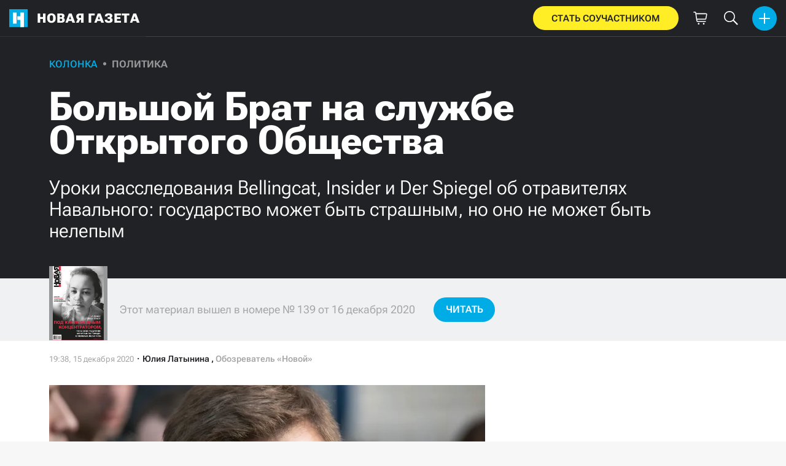

--- FILE ---
content_type: text/html; charset=utf-8
request_url: https://novayagazeta.ru/articles/2020/12/15/88391-bolshoy-brat-na-sluzhbe-otkrytogo-obschestva
body_size: 33142
content:
<!DOCTYPE html>
<html itemscope="itemscope" itemtype="http://schema.org/WebSite" lang="ru" style='--sansSerif:"Roboto Flex",sans-serif; --appHeight:960px; --headerBottomPosition:60px;' xmlns="http://www.w3.org/1999/html"><head><script data-slug="2020/12/15/88391-bolshoy-brat-na-sluzhbe-otkrytogo-obschestva" id="article-JSON-LD" type="application/ld+json">
    [
        {
            "@context": "https://schema.org",
            "@type": "BreadcrumbList",
            "itemListElement": [{"@type":"ListItem","position":1,"item":{"@id":"https://novayagazeta.ru","name":"Новая газета"}},{"@type":"ListItem","position":2,"item":{"@id":"https://novayagazeta.ru/articles/2020/12/15/88391-bolshoy-brat-na-sluzhbe-otkrytogo-obschestva","name":"Большой Брат на службе Открытого Общества"}}]
        },
		{
			"@context": "https://schema.org/",
			"@type": "Article",
			"mainEntityOfPage": {
				"@type": "WebPage",
				"@id": "https://novayagazeta.ru/articles/2020/12/15/88391-bolshoy-brat-na-sluzhbe-otkrytogo-obschestva#article"
			},
			"headline": "Большой Брат на службе Открытого Общества",
			"alternativeHeadline": "Уроки расследования Bellingcat, Insider и Der Spiegel об отравителях Навального: государство может быть страшным, но оно не может быть нелепым",
			"articleBody": "Фото: Влад Докшин / «Новая газета» Алексей Навальный. Фото: Влад Докшин / «Новая газета» — Eto vasha komanda otravila Navalny? — спросила корреспондентка CNN Олега Таякина, которого совместное расследование Bellingcat, ФБК, «Инсайдера», «Шпигеля» и CNN назвало сотрудником ФСБ и координатором команды отравителей. Дело было в подъезде обыкновенной панельки. Ошалевший Таякин захлопнул дверь. Могли ли мы себе представить, что узнаем это и другие имена прямо сейчас, до всякой несбыточной Гааги, и сразу после того, как президент Путин объяснил членам СПЧ, что никак невозможно расследовать дело об отравлении Навального при отсутствии «биологических материалов», которые Запад коварно не предоставляет (как будто в Омске этих материалов не брали)! Леваки и Сноудены всех мастей прожужжали нам уши про Цифрового Большого Брата, про ужасный цифровой мир, где Государство Будет За Всеми Нами Следить. Но в расследовании блистательного Кристо Грозева (а именно он и есть движущая сила Bellingcat), так же как и в предыдущем расследовании Bellingcat про «Боинг», и в расследовании центра «Досье» Ходорковского про убийство журналистов в ЦАР, мы видим ровно обратное. Благодаря цифровой революции возможность расследовать преступления получает общество, а не государство. Что лет 10–20 назад было невозможно. И отдельный бонус — они были бы невозможны без закона Яровой и российских торговцев Big Data в погонах. Все оказалось элементарно. Команда отравителей Навального из числа сотрудников российских спецслужб. Кадр из расследования Bellingcat, Insider, Spiegel и CNN Маршрут Навального в той злополучной августовской поездке выглядел довольно необычно. Навальный улетал из Москвы в Новосибирск, а прилетал обратно из Томска. Грозев пробил по базам данных (свободно продаются в интернете), нет ли еще каких пассажиров, кроме сотрудников ФБК, которые примерно в те же даты летели по тому же маршруту. И нашел сразу троих: неких Паняева, Спиридонова и Фролова. Следующий шаг — введение имени Паняева в телеграм-бот — показал, что в записных книжках других людей он записан как «Паняев ФСБ». Пробивка Паняева по базам данных (опять-таки легко продающимся в интернете) показала, что прописан «Паняев ФСБ» по адресу штаб-квартиры ФСБ, а до этого он был прописан в доме, где живет Навальный. То есть этот «Паняев ФСБ» полетел в Новосибирск под своей фамилией. Правда, остальные двое — Фролов и Спиридонов — летели все-таки под псевдонимами. Но вычислить и их оказалось несложно, потому что эти трое и еще парочка их коллег — то под настоящими фамилиями, то под липовыми — многократно сопровождали Навального в поездках, причем только в тех случаях, когда он летал с ночевкой. Траспортировка Алексея Навального из самолета, где он почувствовал себя плохо и впал в кому, до реанимации. Фото: Getty В 2017 году каждый раз, когда Навальный куда-то вылетал и останавливался в отеле, Паняев, или Александров (он же Фролов), или Спиридонов (он же Осипов), или некто Швец, или некто Кривощеков, летели в этот же город на сутки раньше или другим рейсом. Александров (он же Фролов) даже умудрился дважды включить свой личный телефон: один раз в Томске, другой в Новосибирске. Оба раза — недалеко от отеля, в котором остановился Навальный. Однако эти поездки продолжались не все три года. Они имели место быть в 2017 году и прекратились после того, как Навального сняли с выборов, а возобновились в 2020-м. В начале июля Паняев и Ко съездили вместе с Навальными в Калининград, и там внезапно и необъяснимо почувствовала себя плохо Юлия Навальная. А потом, в августе, в Новосибирск — Томск — Омск. Результат публике известен. Я думаю, первый вопрос у частного «специалиста», который все это увидит, или у следака, который знаком с modus operandi частных киллеров, будет: «ЧТО?! Бред! Не может быть! Что это за операция, которую поручили провести в 2017-м и которая ничем не закончилась, несмотря на то что исполнители съездили с объектом в 15 городов! Почему не сменили команду? Да это, наверное, простая наружка…» Вряд ли это «наружка». Потому что, во-первых, Паняев и его коллеги имели медицинское или химическое образование, что странно для «наружки», а во-вторых — и самое главное, — и Паняев, и Швец, и Осипов, и Кривощеков, и Александров, согласно данным Bellingcat, находились на связи со Станиславом Макшаковым из Института криминалистики ФСБ. Макшаков — ученый-химик, выходец из лаборатории Шихан, где разрабатывались «Новички». Он, в свою очередь, находился на связи с Жировым, начальником центра «Сигнал», в который опять же переместились многие ученые из Шихан и который уже фигурировал в расследованиях Bellingcat про отравление Скрипалей, а также — с директором Института криминалистики ФСБ генералом Васильевым и директором Центра специальной техники, в который входит Институт криминалистики, генералом Богдановым. Более того. И калининградская поездка, в которой пострадала Юлия Навальная, и томская сопровождались взрывом телефонной активности фигурантов расследования, которые принимались звонить друг другу. А генерал Богданов даже потом поехал в Калининград! Мы даже можем вычислить (предположительно) по звонкам, когда отравили Навального. Юлия и Алексей Навальный. Фото: Влад Докшин / «Новая газета» В 11 вечера он сидит в баре гостиницы, заказывает коктейль, но тот оказывается таким невкусным, что Навальный отпивает всего пару глотков и оставляет бокал на столе. Навальный уходит спать, и после этого начинается бешеная телефонная активность: Таякин в Москве получает звонок от Кривощекова и начинает строчить через мессенджеры и разговаривать с Макшаковым. Так или иначе, вся эта история подтверждает известную максиму: любая госкорпорация стремится к максимальной неэффективности, по сравнению с частником, потому что задача частника — сделать дело и получить прибыль. А задача госкорпорации — сидеть на потоке и умножать сущности. Вот в случае с Навальным они явно умножали сущности. Как это объяснить: летали-летали, а дело не сделали? Вариантов три. Либо заказчик никогда не наказывает исполнителей за непрофессионализм. Либо это был не заказ, а распоряжение типа «вы там все подготовьте». И они все подготовили, но ждали отмашки, которой все не было. И наконец, вариант третий. Это была в некотором роде инициатива снизу. То есть офицеры пришли к начальнику и сказали: «А вот тут у нас есть план» — и не получили ни да, ни нет, как это часто бывает у начальника, а какое-то такое хмыканье, на основе которого решили развернуть кипучую деятельность, но все не осмеливались приступить к исполнению без прямого приказа. Убийство государственные люди совершают так же, как делают ракеты: максимально неэффективно. Со Скрипалями попались, видимо, потому что не знали, что вместе со Скрипалем будет его дочка. С Навальным в Калининграде промахнулись и вместо этого траванули жену. От такой беспечности дух стынет. Частного «специалиста» за это уволили бы в лучшем случае. Эти — продолжали свою деятельность как ни в чем не бывало. Все это, конечно, выглядит удручающе. Так же удручающе, как перевод денег на переворот в Черногории через Western Union, с указанием в качестве адреса отправителя штаб-квартиры ГРУ, и квитанция на проезд в такси от той же самой штаб-квартиры до Шереметьево, обнаруженная в кармане шпионов, которых замели в Швейцарии. «Несчастная страна! Даже повесить как следует не умеют», — сказал декабрист Кондратий Рылеев, сорвавшись с веревки. Государство может быть страшным, но оно не может быть нелепым. Удар, который наносит это расследование нынешней российской власти, трудно переоценить. И вообще, когда Давид расследует Голиафа, это всегда внушает. Особенно когда Голиаф много раз очень неуклюже объяснял, почему он ничего не может расследовать.",
			"text": "— Eto vasha komanda otravila Navalny? —",
			"keywords": "слежка, наружка, яды, химическое оружие, убийцы, спецслужбы, отравление, навальный, bellingcat",
			"image": ["https://novayagazeta.ru/static/previews/2020/12/15/88391-bolshoy-brat-na-sluzhbe-otkrytogo-obschestva.jpeg?v=-1","https://novayagazeta.ru/static/records/145d17833b304d87a8846b730cc00944.webp","https://novayagazeta.ru/static/records/abc67f96ea96422c869e22de4374c89c.webp","https://novayagazeta.ru/static/records/083889ebe7ee4cd09e03283791c8938d.webp","https://novayagazeta.ru/static/records/5a74c66b591241969a7b8833c1eb7be0.webp"],
			"author": {
				"@type": "Organization",
				"name": "Новая газета",
				"url": "https://novayagazeta.ru"
			},
			"publisher": {
				"@type": "Organization",
				"name": "Новая газета",
				"logo": {
					"@type": "ImageObject",
					"url": "https://novayagazeta.ru/logo_apple_touch_icon_novaya.png",
					"width": 144,
					"height": 144
				}
			},
			"datePublished": "2020-12-15T19:38:00.000Z",
			"dateModified": "2020-12-15T19:38:00.000Z"
		}
	]</script><title>Большой Брат на службе Открытого Общества. Уроки расследования Bellingcat, Insider и Der Spiegel об отравителях Навального: государство может быть страшным, но оно не может быть нелепым — Новая газета</title><meta charset="utf-8"/><meta content="1" name="version"/><meta content="width=device-width,initial-scale=1" name="viewport"/><link href="https://novayagazeta.ru/feed/rss" rel="alternate" title="Новая газета" type="application/rss+xml"/><link href="/favicon.ico" rel="icon"/><link href="/logo_apple_touch_icon_novaya.png" rel="apple-touch-icon" sizes="180x180"/><link href="/favicon-novaya-32x32.png" rel="icon" sizes="32x32" type="image/png"/><link href="/favicon-novaya-16x16.png" rel="icon" sizes="16x16" type="image/png"/><link as="image" href="ic_mainLogo.svg" imagesizes="24x24" imagesrcset="/ic_mainLogo.svg" rel="preload" type="image/svg+xml"/><link as="image" href="ic_identity_white_24dp.svg" imagesizes="24x24" imagesrcset="/ic_identity_white_24dp.svg" rel="preload" type="image/svg+xml"/><link as="image" href="ic_search_white_24dp_v3.svg" imagesizes="24x24" imagesrcset="/ic_search_white_24dp_v3.svg" rel="preload" type="image/svg+xml"/><link as="image" href="ic_shopping_bag_white_24dp.svg" imagesizes="24x24" imagesrcset="/ic_shopping_bag_white_24dp.svg" rel="preload" type="image/svg+xml"/><link as="image" href="ic_microphone_white_24dp.svg" imagesizes="24x24" imagesrcset="/ic_microphone_white_24dp.svg" rel="preload" type="image/svg+xml"/><link href="/manifest.json" rel="manifest"/><script>if("HyperRenderBot"!==window.navigator.userAgent){function gtag(){dataLayer.push(arguments)}!function(){var e=document.createElement("script");e.src="https://www.googletagmanager.com/gtag/js?id=G-XRXV3GVQH5",e.defer=!0,document.head.appendChild(e)}(),window.dataLayer=window.dataLayer||[],gtag("js",new Date),gtag("config","G-XRXV3GVQH5",{send_page_view:!1})}</script><script type="text/javascript">"HyperRenderBot"!==window.navigator.userAgent&&(!function(e,n){e[n]=e[n]||function(){(e[n].a=e[n].a||[]).push(arguments)},e[n].l=1*new Date}(window,"ym"),function(){var e=document.createElement("script");e.src="https://cdn.jsdelivr.net/npm/yandex-metrica-watch/tag.js",e.defer=!0,document.head.appendChild(e)}(),ym(38558415,"init",{clickmap:!0,trackLinks:!0,defer:!0,accurateTrackBounce:!0}))</script><noscript><div><img alt="" src="https://mc.yandex.ru/watch/38558415" style="position:absolute;left:-9999px"/></div></noscript><style>@font-face{font-family:'Roboto Flex';font-style:normal;font-weight:100 1000;font-stretch:100%;font-display:swap;src:url(/RobotoFlex-VariableFont_GRAD,XTRA,YOPQ,YTAS,YTDE,YTFI,YTLC,YTUC,opsz,slnt,wdth,wght.woff2) format('woff2');unicode-range:U+0301,U+0400-045F,U+0490-0491,U+04B0-04B1,U+2116}@font-face{font-family:'Roboto Flex';font-style:normal;font-weight:100 1000;font-stretch:100%;font-display:swap;src:url(/RobotoFlex-VariableFont_GRAD,XTRA,YOPQ,YTAS,YTDE,YTFI,YTLC,YTUC,opsz,slnt,wdth,wght.woff2) format('woff2');unicode-range:U+0000-00FF,U+0131,U+0152-0153,U+02BB-02BC,U+02C6,U+02DA,U+02DC,U+0304,U+0308,U+0329,U+2000-206F,U+2074,U+20AC,U+2122,U+2191,U+2193,U+2212,U+2215,U+FEFF,U+FFFD}</style><link as="font" crossorigin="anonymous" href="/RobotoFlex-VariableFont_GRAD,XTRA,YOPQ,YTAS,YTDE,YTFI,YTLC,YTUC,opsz,slnt,wdth,wght.woff2" rel="preload" type="font/woff2"/><meta content="index,follow,max-image-preview:large" name="robots"/><meta content="#ffffff" name="theme-color"/><meta content="3aeb6620dc659b6d" name="yandex-verification"/><meta content="UitqOZBjYU36kANwMlXBH_9MCfAbwwUTlYx6nrOYR3M" name="google-site-verification"/><meta content="summary_large_image" name="twitter:card"/><meta content="@novaya_gazeta" name="twitter:site"/><meta content="@novaya_gazeta" name="twitter:creator"/><meta content="407483513795808" property="fb:app_id"/><meta content="7477477" property="vk:app_id"/><meta content="no-referrer-when-downgrade" name="referrer"/><meta content="hcesb7s9sar509e5elbakq4b96bw05" name="facebook-domain-verification"/><meta content="#ffffff" name="msapplication-TileColor"/><meta content="/logo_apple_touch_icon_novaya.png" name="msapplication-TileImage"/><meta content="1KNo8B6sUaGs5AnJFWhGtVOO6peFrdbGI7q-beBpis8" name="google-site-verification"/><style>body{margin:0 auto}</style><script src="/bidders_map_v1.js" type="text/javascript"></script><script>window.yaContextCb=window.yaContextCb||[]</script><script defer="defer" src="/static/js/client.b58pkoou70h.756df2cb.chunk.js"></script><style data-emotion="css" data-s=""></style><link as="font" crossorigin="anonymous" data-react-helmet="true" href="/ga6Kaw1J5X9T9RW6j9bNfFImbjC7XsdBMr8R.woff2" rel="preload" type="font/woff2"/><link as="font" crossorigin="anonymous" data-react-helmet="true" href="/ga6Kaw1J5X9T9RW6j9bNfFImajC7XsdBMg.woff2" rel="preload" type="font/woff2"/><link as="font" crossorigin="anonymous" data-react-helmet="true" href="/ga6Iaw1J5X9T9RW6j9bNfFMWaDq8fMVxMw.woff2" rel="preload" type="font/woff2"/><link as="font" crossorigin="anonymous" data-react-helmet="true" href="/ga6Iaw1J5X9T9RW6j9bNfFcWaDq8fMU.woff2" rel="preload" type="font/woff2"/><link as="font" crossorigin="anonymous" data-react-helmet="true" href="/ga6Law1J5X9T9RW6j9bNdOwzfROece9LOocoDg.woff2" rel="preload" type="font/woff2"/><link as="font" crossorigin="anonymous" data-react-helmet="true" href="/ga6Law1J5X9T9RW6j9bNdOwzfReece9LOoc.woff2" rel="preload" type="font/woff2"/><style data-react-helmet="true">
                    /* cyrillic */
                    @font-face {
                      font-family: 'Noto Serif';
                      font-style: italic;
                      font-weight: 400;
                      font-display: swap;
                      src: url(/ga6Kaw1J5X9T9RW6j9bNfFImbjC7XsdBMr8R.woff2) format('woff2');
                      unicode-range: U+0400-045F, U+0490-0491, U+04B0-04B1, U+2116;
                    }
                
                    /* latin */
                    @font-face {
                      font-family: 'Noto Serif';
                      font-style: italic;
                      font-weight: 400;
                      font-display: swap;
                      src: url(/ga6Kaw1J5X9T9RW6j9bNfFImajC7XsdBMg.woff2) format('woff2');
                      unicode-range: U+0000-00FF, U+0131, U+0152-0153, U+02BB-02BC, U+02C6, U+02DA, U+02DC, U+2000-206F, U+2074, U+20AC, U+2122, U+2191, U+2193, U+2212, U+2215, U+FEFF, U+FFFD;
                    }
                
                
                    /* cyrillic */
                    @font-face {
                      font-family: 'Noto Serif';
                      font-style: normal;
                      font-weight: 400;
                      font-display: swap;
                      src: url(/ga6Iaw1J5X9T9RW6j9bNfFMWaDq8fMVxMw.woff2) format('woff2');
                      unicode-range: U+0400-045F, U+0490-0491, U+04B0-04B1, U+2116;
                    }
                
                    /* latin */
                    @font-face {
                      font-family: 'Noto Serif';
                      font-style: normal;
                      font-weight: 400;
                      font-display: swap;
                      src: url(/ga6Iaw1J5X9T9RW6j9bNfFcWaDq8fMU.woff2) format('woff2');
                      unicode-range: U+0000-00FF, U+0131, U+0152-0153, U+02BB-02BC, U+02C6, U+02DA, U+02DC, U+2000-206F, U+2074, U+20AC, U+2122, U+2191, U+2193, U+2212, U+2215, U+FEFF, U+FFFD;
                    }
                
                    /* cyrillic */
                    @font-face {
                      font-family: 'Noto Serif';
                      font-style: normal;
                      font-weight: 700;
                      font-display: swap;
                      src: url(/ga6Law1J5X9T9RW6j9bNdOwzfROece9LOocoDg.woff2) format('woff2');
                      unicode-range: U+0400-045F, U+0490-0491, U+04B0-04B1, U+2116;
                    }
                
                    /* latin */
                    @font-face {
                      font-family: 'Noto Serif';
                      font-style: normal;
                      font-weight: 700;
                      font-display: swap;
                      src: url(/ga6Law1J5X9T9RW6j9bNdOwzfReece9LOoc.woff2) format('woff2');
                      unicode-range: U+0000-00FF, U+0131, U+0152-0153, U+02BB-02BC, U+02C6, U+02DA, U+02DC, U+2000-206F, U+2074, U+20AC, U+2122, U+2191, U+2193, U+2212, U+2215, U+FEFF, U+FFFD;
                    }
                    </style><style type="text/css">.transform-component-module_wrapper__7HFJe {
  position: relative;
  width: -moz-fit-content;
  width: fit-content;
  height: -moz-fit-content;
  height: fit-content;
  overflow: hidden;
  -webkit-touch-callout: none; /* iOS Safari */
  -webkit-user-select: none; /* Safari */
  -khtml-user-select: none; /* Konqueror HTML */
  -moz-user-select: none; /* Firefox */
  -ms-user-select: none; /* Internet Explorer/Edge */
  user-select: none;
  margin: 0;
  padding: 0;
}
.transform-component-module_content__uCDPE {
  display: flex;
  flex-wrap: wrap;
  width: -moz-fit-content;
  width: fit-content;
  height: -moz-fit-content;
  height: fit-content;
  margin: 0;
  padding: 0;
  transform-origin: 0% 0%;
}
.transform-component-module_content__uCDPE img {
  pointer-events: none;
}
</style><link data-react-helmet="true" href="https://novayagazeta.ru/static/previews/2020/12/15/88391-bolshoy-brat-na-sluzhbe-otkrytogo-obschestva.jpeg?v=-1" rel="image_src"/><link data-react-helmet="true" href="https://novayagazeta.ru/articles/2020/12/15/88391-bolshoy-brat-na-sluzhbe-otkrytogo-obschestva" hreflang="ru" rel="alternate"/><link data-react-helmet="true" href="https://novayagazeta.ru/amp/articles/2020/12/15/88391-bolshoy-brat-na-sluzhbe-otkrytogo-obschestva" rel="amphtml"/><link data-react-helmet="true" href="https://novayagazeta.ru/articles/2020/12/15/88391-bolshoy-brat-na-sluzhbe-otkrytogo-obschestva" rel="canonical"/><meta content="Новая газета" data-react-helmet="true" property="og:site_name"/><meta content="ru_RU" data-react-helmet="true" property="og:locale"/><meta content="ru" data-react-helmet="true" http-equiv="Content-language"/><meta content="article" data-react-helmet="true" property="og:type"/><meta content="https://novayagazeta.ru/static/previews/2020/12/15/88391-bolshoy-brat-na-sluzhbe-otkrytogo-obschestva.jpeg?v=-1" data-react-helmet="true" itemprop="image"/><meta content="https://novayagazeta.ru/static/previews/2020/12/15/88391-bolshoy-brat-na-sluzhbe-otkrytogo-obschestva.jpeg?v=-1" data-react-helmet="true" name="twitter:image"/><meta content="https://novayagazeta.ru/static/previews/2020/12/15/88391-bolshoy-brat-na-sluzhbe-otkrytogo-obschestva.jpeg?v=-1" data-react-helmet="true" property="og:image"/><meta content="1200" data-react-helmet="true" property="og:image:width"/><meta content="630" data-react-helmet="true" property="og:image:height"/><meta content="Большой Брат на службе Открытого Общества. Уроки расследования Bellingcat, Insider и Der Spiegel об отравителях Навального: государство может быть страшным, но оно не может быть нелепым — Новая газета" data-react-helmet="true" property="og:long_title"/><meta content="Большой Брат на службе Открытого Общества. Уроки расследования Bellingcat, Insider и Der Spiegel об отравителях Навального: государство может быть страшным, но оно не может быть нелепым — Новая газета" data-react-helmet="true" name="twitter:title"/><meta content="Большой Брат на службе Открытого Общества. Уроки расследования Bellingcat, Insider и Der Spiegel об отравителях Навального: государство может быть страшным, но оно не может быть нелепым — Новая газета" data-react-helmet="true" property="og:title"/><meta content="— Eto vasha komanda otravila Navalny? —" data-react-helmet="true" name="twitter:description"/><meta content="— Eto vasha komanda otravila Navalny? —" data-react-helmet="true" name="description"/><meta content="— Eto vasha komanda otravila Navalny? —" data-react-helmet="true" property="og:description"/><meta content="https://novayagazeta.ru/articles/2020/12/15/88391-bolshoy-brat-na-sluzhbe-otkrytogo-obschestva" data-react-helmet="true" property="og:url"/><meta content="https://novayagazeta.ru/articles/2020/12/15/88391-bolshoy-brat-na-sluzhbe-otkrytogo-obschestva" data-react-helmet="true" name="url"/><meta content="https://novayagazeta.ru/articles/2020/12/15/88391-bolshoy-brat-na-sluzhbe-otkrytogo-obschestva" data-react-helmet="true" name="identifier-URL"/><meta content="слежка, наружка, яды, химическое оружие, убийцы, спецслужбы, отравление, навальный, bellingcat" data-react-helmet="true" name="keywords"/><meta content="1608061080000" data-react-helmet="true" property="article:published_time"/><meta content="Юлия Латынина" data-react-helmet="true" itemprop="author" itemtype="https://schema.org/Person"/><meta content="Колонка" data-react-helmet="true" name="genre"/><style>:root { --toastify-color-light:#fff; --toastify-color-dark:#121212; --toastify-color-info:#3498db; --toastify-color-success:#07bc0c; --toastify-color-warning:#f1c40f; --toastify-color-error:#e74c3c; --toastify-color-transparent:hsla(0,0%,100%,0.7); --toastify-icon-color-info:var(--toastify-color-info); --toastify-icon-color-success:var(--toastify-color-success); --toastify-icon-color-warning:var(--toastify-color-warning); --toastify-icon-color-error:var(--toastify-color-error); --toastify-toast-width:320px; --toastify-toast-background:#fff; --toastify-toast-min-height:64px; --toastify-toast-max-height:800px; --toastify-font-family:sans-serif; --toastify-z-index:9999; --toastify-text-color-light:#757575; --toastify-text-color-dark:#fff; --toastify-text-color-info:#fff; --toastify-text-color-success:#fff; --toastify-text-color-warning:#fff; --toastify-text-color-error:#fff; --toastify-spinner-color:#616161; --toastify-spinner-color-empty-area:#e0e0e0; --toastify-color-progress-light:linear-gradient(90deg,#4cd964,#5ac8fa,#007aff,#34aadc,#5856d6,#ff2d55); --toastify-color-progress-dark:#bb86fc; --toastify-color-progress-info:var(--toastify-color-info); --toastify-color-progress-success:var(--toastify-color-success); --toastify-color-progress-warning:var(--toastify-color-warning); --toastify-color-progress-error:var(--toastify-color-error); }:root { --sansSerif:"Roboto",sans-serif; --serif:"Noto Serif",serif; --emojiFont:"Noto Color Emoji",Verdana,Tahoma; --robotoFlex:"Roboto Flex",sans-serif; --mainColor:#00ace5; --greenColor:#0e8e7e; --secondaryColor:#bf381d; --darkColor:#212226; --textColor:#494a4d; --textColorFooter:#8b8c8c; --secondColor:#a6a6a6; --whiteColor:#fff; --fieldColor:#f0f1f2; --stripesColor:#e3e4e5; --lightDarkColor:#979899; --borderColor:#e6e6e6; --borderColorDarkTheme:#434343; --borderColorWhiteTheme:#f0f0f0; --lightGray:#d5d9e0; --lighterSecond:#f7f7f7; --donateColor:#ffed26; --lightestSecond:#e7e7e7; --boxShadowColor:hsla(0,0%,80%,0.25); --transparentWhiteColor:hsla(0,0%,100%,0.1); --transparentDarkColor:rgba(0,0,0,0.1); --gradient:linear-gradient(90deg,#00ace5,#2077bb 50%); --grayBlue:#4d505c; --minWidth:320px; --headerHeight:60px; --grayDots:url(data\:image\/gif\;base64\,R0lGODlhBQAFAPAAAEtNUAAAACH5BAEAAAEALAAAAAAFAAUAAAIFRI6piwUAOw\=\=); --blueDots:url(data\:image\/svg\+xml\;base64\,PHN2ZyB4bWxucz0iaHR0cDovL3d3dy53My5vcmcvMjAwMC9zdmciIHdpZHRoPSI1IiBoZWlnaHQ9IjUiPjxjaXJjbGUgZmlsbD0iIzAwYWNlNSIgY3g9IjIuNSIgY3k9IjIuNSIgcj0iLjUiLz48L3N2Zz4\=); }body, html { background: var(--lighterSecond); box-sizing: border-box; font-family: var(--sansSerif); height: 100%; min-width: var(--minWidth); width: 100%; }*, ::after, ::before { -webkit-tap-highlight-color: rgba(0, 0, 0, 0); box-sizing: inherit; }body { -webkit-font-smoothing: antialiased; }.ng-root { height: 100%; max-width: 100%; }figure { margin: 0px; }a { outline: 0px; text-decoration: none; }button { border-radius: 0px; cursor: pointer; padding: 0px; }button, input { background-color: transparent; border: 0px; box-shadow: none; display: block; outline: 0px; }input { appearance: none; border-radius: 0px; }input[type="number"] { }.bUinb { --lighterSecond:#f7f7f7; }.M4hWm { min-height: 100%; }.FGfPO { display: flex; flex-flow: wrap; margin: 0px auto; max-width: 1366px; position: relative; width: 100%; }@media screen and (max-width: 1365px) { .FGfPO { padding: 0px 15px; } }@media screen and (max-width: 1023px) { .FGfPO { padding: initial; } }.uM2k1 { display: flex; margin-top: 30px; }@media screen and (max-width: 1365px) { .uM2k1 { margin-left: 100px; } }@media screen and (min-width: 1200px) { .uM2k1 { flex: 0 0 300px; } }@media screen and (max-width: 1200px) and (min-width: 961px) { .uM2k1 { flex: 0 0 280px; } }@media screen and (max-width: 960px) { .uM2k1 { display: none; } }.C6gG0 { align-items: center; background: var(--mainColor); border-radius: 50%; display: flex; justify-content: center; position: relative; z-index: 2; }.C6gG0 img { height: 18px; width: 18px; }.aCour { height: 44px; width: 44px; }.pXnWt { align-items: center; background-color: var(--mainColor); border-radius: 20px; display: flex; height: 39px; justify-content: center; padding: 0px 30px; }.pXnWt span { color: var(--darkColor); text-transform: uppercase; }.aekIt { background-color: var(--donateColor); }.nujDM { font-family: var(--robotoFlex); min-width: 237px; }.nujDM span { font-size: 15px; font-weight: 600; }.leFll { background: var(--whiteColor); border: 5px solid var(--mainColor); border-radius: 5px; color: var(--grayBlue); display: none; font-size: 17px; line-height: 21px; max-width: 350px; padding: 17px 22px; position: fixed; width: 100%; z-index: 2000; }.C6FZi { position: relative; }.OdfTM { background: rgba(33, 34, 38, 0.6); inset: 0px; opacity: 0; pointer-events: none; position: fixed; transition: opacity 0.3s ease 0s; z-index: 1300; }.FLRWe img { height: 100%; width: 100%; }.BJnKa { background-color: var(--darkColor); display: block; max-height: 59px; padding-right: 10px; user-select: none; z-index: 20; }.PCzIE, .WYYUY { display: inline-block; position: relative; vertical-align: top; }.PCzIE { height: 58px; width: var(--headerHeight); }.ngJjO { height: 30px; left: 50%; margin: -15px 0px 0px -15px; position: absolute; top: 50%; width: 30px; }.WYYUY { color: var(--whiteColor); font-size: 21px; font-weight: 900; letter-spacing: 0.03em; line-height: 62px; text-transform: uppercase; }@media screen and (max-width: 720px) { .WYYUY { display: none; } }.tjtZd { height: var(--headerHeight); left: 0px; position: sticky; top: 0px; z-index: 1299; }.GBPOI { cursor: pointer; padding: 20px 0px; position: relative; width: 82px; }.poZQO { background: rgba(166, 166, 166, 0.298); border-radius: 8px; height: 11px; }.wa7AJ { align-items: center; background: var(--lighterSecond); border-radius: 50%; display: flex; height: 100%; justify-content: center; overflow: hidden; position: absolute; top: 0px; transition: left 0.2s ease 0s; width: 51px; }.wa7AJ > * { height: 100%; width: 100%; }.vt18x { background: rgba(166, 166, 166, 0.298); height: 1px; width: 100%; }.e_H7J { margin-bottom: 20px; position: relative; width: 200px; }@media (max-width: 1365px) { .e_H7J.e_H7J { margin: 0px; width: 260px; } }@media (max-width: 1365px) { .e_H7J.e_H7J:last-child .Sj_Sm { border-bottom-right-radius: 8px; border-top: 1px solid rgba(166, 166, 166, 0.2); } }.gPNbv { height: 57px; left: 50%; overflow: hidden; position: absolute; top: 55px; transform: translateX(-1px); transition: left 0.3s ease 0s; width: 30px; }@media (max-width: 1365px) { .gPNbv { display: none; } }.wF7ce { background: rgb(239, 239, 239); border: 1px solid rgba(166, 166, 166, 0.2); border-radius: 4px; height: 40px; left: 0px; position: absolute; top: 30px; transform: rotate(45deg) translateX(-75%); width: 40px; }.Sj_Sm { background: var(--lighterSecond); border: 1px solid rgba(166, 166, 166, 0.2); border-radius: 8px; padding-bottom: 28px; position: relative; transition: background 0.3s ease 0s; z-index: 2; }@media (max-width: 1365px) { .Sj_Sm { background: rgb(239, 239, 239); border: none; border-radius: 0px; } }.MDRnS { margin: 28px auto 0px; }.azuuK .Sj_Sm { background: rgb(239, 239, 239); }.azuuK .gPNbv { animation: 0.3s ease 0s 1 normal forwards running V0FxR; }.Axbld { color: var(--grayBlue); margin: 27px 22px 0px; }.L2rdT { margin: 26px 22px 0px; width: auto; }@media (max-width: 1365px) { .L2rdT { display: none; } }.mApvh, .mApvh img { height: 100%; width: 100%; }.DDw2_ { height: 100%; left: 0px; max-height: var(--appHeight); overflow-y: scroll; padding: 20px 30px 20px 20px; position: sticky; top: var(--headerBottomPosition); transition: top 0.3s ease 0s; z-index: 999; }.DDw2_ ul { margin: 15px 0px 0px; padding: 0px; }@media (max-width: 1365px) { .DDw2_ { padding: 0px; top: 0px; } }.b0E4L { color: rgb(76, 79, 91); }.b0E4L a { color: rgb(76, 79, 91); height: 100%; }.b0E4L a, .b0E4L li { display: inline-block; width: 100%; }.b0E4L li { cursor: pointer; list-style: none; position: relative; }.Mh4bq { align-items: center; cursor: pointer; display: flex; }.heyHR { display: flex !important; }.heyHR span:first-child { max-width: 93.5px; }.On8SO, .b0E4L a, .heyHR { padding: 11px 45px 11px 22px; }@media (max-width: 1365px) { .On8SO, .b0E4L a, .heyHR { padding-right: 22px; } }.TCXwV { background-color: rgba(166, 166, 166, 0.298); display: inline-block; flex: 1 1 40%; height: 1px; margin: 0px 10px; }@media (max-width: 1365px) { .TCXwV { margin-right: 30px; } }.MSnBb { display: flex; justify-content: center; margin-top: 20px; }.BKCzp { bottom: 42px; }.BKCzp, .MScQe { cursor: pointer; height: 17px; position: absolute; right: 22px; width: 17px; }.MScQe { top: 45px; z-index: 2; }.EFyOi { margin: 26px 0px; }@media (max-width: 1365px) { .EFyOi { display: none; } }.K6KBZ { position: absolute; right: 22px; top: 50%; transform: translateY(-50%); }.NUAF7, .Q94GB { border-bottom: 1px solid; cursor: pointer; }.FFt_k span { background: var(--whiteColor); border-radius: 2px; display: block; height: 2px; width: 27px; }.FFt_k span + span { margin-top: 8px; }.DEEOm { background: var(--donateColor); display: none; height: 60px; left: 0px; position: fixed; right: 0px; top: 0px; z-index: 1297; }@media screen and (max-width: 720px) { .DEEOm { display: block; } }.tjghU { align-items: center; border-radius: 0px; color: var(--darkColor); display: flex; font-family: var(--sansSerif); font-size: 15px; font-weight: 600; height: 100%; justify-content: center; letter-spacing: 0.01em; padding: 12px; text-transform: uppercase; transition: all 0.2s ease 0s; width: 100%; }.B5nij { height: 60px; right: 0px; top: 0px; width: 56px; }.B5nij, .Hu70o { position: absolute; }.Hu70o { left: 50%; top: 50%; transform: translate(-50%, -50%); }.NhSc8 { align-items: center; background: var(--darkColor); border-bottom: 1px solid var(--borderColorDarkTheme); display: flex; height: 100%; justify-content: space-between; padding: 10px 15px 10px 6px; position: relative; }@media (max-width: 1365px) { .NhSc8 { padding: 10px 15px; } }@media screen and (max-width: 720px) { .NhSc8 { padding-right: 10px; } }@media (max-width: 1365px) { .y0Fjz .kAhSl { left: 0px; transform: translateY(-50%); } }@media (max-width: 1365px) { .y0Fjz .XEgH0 { opacity: 0; } }.kAhSl { align-items: center; display: flex; }@media (max-width: 1365px) { .kAhSl { left: 50%; margin: 0px; position: absolute; top: 50%; transform: translate(-50%, -50%); } }.sp5Hz { height: 40px; margin-left: 10px; width: 40px; }@media screen and (max-width: 720px) { .sp5Hz { display: none; } }.ZOCfC, .eg0er { align-items: center; display: flex; }.eg0er { height: 60px; justify-content: center; width: 50px; }.eg0er img { height: 23px; width: 23px; }.JOpc0 { margin-right: 10px; }@media screen and (max-width: 1023px) { .JOpc0 { display: none; } }.XEgH0 { display: none; }@media (max-width: 1365px) { .XEgH0 { display: block; } }.hYiuJ { display: none; height: 100%; left: 0px; position: absolute; top: 0px; transform: translateX(-100%); transition: transform 0.3s ease 0s, -webkit-transform 0.3s ease 0s; z-index: 2; }@media (max-width: 1365px) { .hYiuJ { display: block; } }.SPjGD { align-items: center; cursor: pointer; display: flex; height: 40px; justify-content: center; left: 5px; position: absolute; top: 5px; width: 40px; }.SPjGD img { height: 24px; width: 24px; }.TjHbM { background-color: rgb(239, 239, 239); height: 100%; width: 260px; }@media (max-width: 1365px) { .TjHbM { padding-top: 50px; } }.Tj58D { background-color: var(--lighterSecond); width: 100%; }.Vs9Vf { align-items: center; color: var(--mainColor); cursor: default; display: flex; flex: 1 1 100%; font-weight: 900; opacity: 1; text-transform: uppercase; transition: opacity 0.3s ease 0s; width: 80%; }.article-page .Vs9Vf { font-size: 16px; }@media screen and (max-width: 720px) { .Vs9Vf { display: block; } }.nYHH9 { margin-left: 24px; position: relative; }.nYHH9::before { background-color: var(--lightDarkColor); border-radius: 50%; content: ""; display: block; height: 5px; left: -14.5px; position: absolute; top: 48%; transform: translateY(-50%); width: 5px; }.Rai3O { color: var(--lightDarkColor); }.novaya-constructor-theme .Rai3O { font-weight: 700; }.xK9Tb { color: var(--mainColor); }.novaya-constructor-theme .xK9Tb { font-weight: 573; }.FUQDS { color: var(--secondColor); cursor: default; display: inline-block; font-size: 13px; line-height: 16px; min-height: 13px; min-width: 100px; opacity: 1; position: relative; z-index: 3; }.ft21X, .noPn7 { max-width: 320px; }.ft21X { padding-bottom: 60px; }.eH9jS { background-color: rgb(255, 255, 255); border-radius: 30px; color: var(--darkColor); font-family: var(--sansSerif); font-size: 16px; font-weight: 500; line-height: 20px; padding: 10px; text-align: center; transition: background-color 125ms ease-in-out 0s, color 125ms ease-in-out 0s; }.gZ5li { background-color: var(--mainColor); color: rgb(255, 255, 255); }.EMbyv { border-bottom: 1px solid rgba(33, 34, 38, 0.2); display: grid; grid-template-columns: repeat(2, 1fr); padding-bottom: 20px; row-gap: 20px; width: 100%; }.GbDe_:first-child { border-bottom-right-radius: 0px; border-top-right-radius: 0px; }.GbDe_:nth-child(2) { border-bottom-left-radius: 0px; border-top-left-radius: 0px; }.DHZYO { display: grid; gap: 13px; grid-template-columns: repeat(2, 1fr); }.PIL1c { display: flex; flex-direction: column; gap: 20px; }.bYm3X { border-bottom: 1px solid rgba(0, 0, 0, 0.2); font-family: var(--sansSerif); font-size: 16px; font-weight: 500; line-height: 19px; padding: 10px; text-align: center; transition: all 125ms ease-in-out 0s; width: 100%; }.vvI1z { background: linear-gradient(90deg, rgb(250, 255, 0), rgb(250, 255, 0) 0px, rgb(245, 230, 64)); border-radius: 30px; margin: 0px auto; max-width: 265px; padding: 10px; position: relative; width: 100%; }.vvI1z span { color: var(--darkColor); font-family: var(--sansSerif); font-size: 16px; font-weight: 700; line-height: 20px; text-align: center; text-transform: uppercase; }.lGPSo { background: linear-gradient(170.11deg, rgb(255, 255, 255) -145.12%, rgba(0, 172, 229, 0.384) -106.5%, rgba(188, 179, 179, 0) 130.72%); border-radius: 30px; padding: 38px 49px; }@media screen and (max-width: 720px) { .lGPSo { padding: 25px; } }.OyGcv { display: flex; flex-direction: column; gap: 27px; margin: 0px auto; max-width: 450px; }.X3m30 { color: var(--darkColor); font-size: 30px; font-weight: 900; line-height: 110%; margin: 0px; text-align: center; }.rdW1D { display: flex; flex-direction: column; gap: 13px; }.GVQ8i a, .rdW1D a { color: currentcolor; transition: color 125ms ease-in-out 0s; }.rdW1D a { text-decoration: underline; }.GVQ8i, .rdW1D p { color: var(--darkColor); font-family: var(--sansSerif); font-size: 13px; font-weight: 500; line-height: 138%; margin: 0px; }.GVQ8i { border-top: 1px solid rgba(33, 34, 38, 0.2); padding-top: 20px; }.GVQ8i, .H9z1R { color: rgba(33, 34, 38, 0.6); }.H9z1R { align-items: center; display: flex; font-family: var(--sansSerif); font-size: 14px; font-weight: 500; gap: 10px; justify-content: center; line-height: 16px; text-transform: uppercase; transition: color 125ms ease-in-out 0s; }.x4eSA { overflow: hidden; position: relative; clip-path: polygon(0px 0px, 0px 100%, 100% 100%, 100% 0px) !important; }.bO4lJ { left: 0px; position: fixed; top: 80px; width: 100%; backface-visibility: hidden !important; }.U2zwE { margin-bottom: 25px; }.JwhQl { cursor: pointer; height: auto; object-fit: contain; width: 100%; z-index: 2 !important; }.jnBEO { position: relative; width: 100%; z-index: 30; }@media screen and (max-width: 1365px) { .jnBEO { max-width: 1200px; } }.ykX1C { margin: 25px 0px; }.mJc36 { color: var(--secondColor); display: inline-block; font-size: 15px; line-height: 17px; margin-top: 12px; max-width: 710px; text-align: left; width: 100%; }.n42RG { color: var(--textColor); font-family: var(--serif); font-size: 18px; font-weight: 400; }.n42RG p { letter-spacing: 0.015em; line-height: 25px; margin: 0px 0px 25px; white-space: pre-wrap; }.CSAwv { color: var(--textColor); font-family: var(--serif); font-size: 24px; font-weight: 400; letter-spacing: 0.015em; line-height: 32px; margin-top: -20px; padding: 0px 30px 25px; position: relative; }.CSAwv div { padding-top: 25px; }.rqfVo { display: flex; flex-direction: row; justify-content: space-between; }.cnFU2 { align-self: flex-start; flex-grow: 1; margin-right: 50px; max-width: 710px; }@media (max-width: 810px) { .cnFU2 { margin: 0px auto; max-width: none; width: 100%; } }.GJLbz { display: none; margin: 20px 0px; }@media screen and (max-width: 720px) { .GJLbz { display: block; } }.IlK7m { display: block; flex-grow: 1; height: 100%; margin-top: 0px; padding-bottom: 20px; z-index: 100; }@media (min-width: 1023px) and (max-width: 1365px) { .IlK7m { margin-left: 0px; } }@media (max-width: 1200px) { .IlK7m { display: none; } }.m9LbJ { display: flex; justify-content: space-between; padding: 19px 0px; }@media screen and (max-width: 1023px) { .DndFC { margin-right: 65px; max-width: 900px; } }@media screen and (max-width: 1023px) { .QoCot { margin: 1px 1px 1px 0px; } }.A2fwa { display: none; }@media (max-width: 509px) { .A2fwa { display: block; } }.r0jRn { display: inline-block; }@media (max-width: 509px) { .r0jRn { display: none; } }.r0jRn::before { color: var(--darkColor); content: "·"; padding-left: 5px; padding-right: 5px; }.QoCot, .QoCot a { border-bottom: 1px solid transparent; color: var(--darkColor); font-size: 14px; font-weight: 500; transition: border-bottom-color 0.3s ease 0s; will-change: border-bottom-color; }.novaya-constructor-theme .QoCot, .novaya-constructor-theme .QoCot a { font-weight: 600; }.f2Gay { color: var(--secondColor); cursor: default; font-size: 14px; margin-top: 6px; white-space: normal; }.novaya-constructor-theme .f2Gay { font-weight: 600; }.IYiTf { line-height: 18px; }.qrl7q { margin: 0px auto; max-width: 1205px; overflow: hidden; overflow-wrap: break-word; }@media screen and (max-width: 1023px) { .qrl7q { text-align: left; } }.LP5X9 { color: var(--whiteColor); font-size: 45px; font-weight: 600; line-height: 45px; margin: 0.3em 0px 0.15em; max-width: 70%; text-align: left; }@media (min-width: 1024px) { .novaya-constructor-theme .LP5X9 { font-size: 65px; font-variation-settings: "GRAD" 0, "slnt" 0, "XTRA" 468, "XOPQ" 96, "YOPQ" 79, "YTLC" 514, "YTUC" 712, "YTAS" 750, "YTDE" -203, "YTFI" 738; font-weight: 700; line-height: 55px; margin: 0.5em 0px; max-width: 95%; } }@media screen and (max-width: 1023px) { .LP5X9 { font-size: 32px; font-weight: 900; line-height: 35px; max-width: 90%; } }@media screen and (max-width: 720px) { .LP5X9 { font-size: 28px; line-height: 32px; } }.aKrYu { color: var(--whiteColor); font-family: var(--sansSerif); font-size: 27px; font-weight: 400; line-height: 30px; margin: 18px 0px 0px; max-width: 70%; }@media (min-width: 1024px) { .novaya-constructor-theme .aKrYu { font-size: 32px; line-height: 35px; max-width: 95%; } }@media screen and (max-width: 1023px) { .aKrYu { font-size: 21px; line-height: 27px; max-width: 100%; } }@media (max-width: 425px) { .aKrYu { margin-bottom: 0px; } }.OP32o { background: var(--darkColor); border-bottom: 1px solid var(--borderColorWhiteTheme); overflow: hidden; padding: 40px 15px; width: 100%; }@media screen and (min-width: 1024px) { .novaya-constructor-theme .OP32o { padding: 35px 15px 60px; } }@media (max-width: 425px) { .OP32o { padding-left: 15px; padding-right: 15px; } }.lzTZ9 { margin: 0px auto; max-width: 1120px; position: relative; width: 100%; }@media screen and (max-width: 509px) { .qrl7q { padding-top: 0px; width: 100%; } }@media screen and (max-width: 509px) { .OP32o { padding-bottom: 20px; } }@media screen and (max-width: 509px) { .lzTZ9 { text-align: left; } }@media screen and (max-width: 509px) { .aKrYu { margin-top: 15px; } }.UaHkd { height: 5px; left: 0px; position: fixed; top: 0px; width: 100%; z-index: 1298; }@media screen and (max-width: 720px) { .UaHkd { background-color: rgb(255, 255, 255); } }.d2Rwq { background: var(--mainColor); height: 5px; left: 0px; position: fixed; top: 0px; transition: top 0.18s ease 0s; z-index: 7001; }.a5XWy { align-items: center; display: flex; }.a5XWy span { cursor: pointer; }.pYjuh { margin-left: 10px; }.pYjuh img { height: 24px; width: 24px; }@media screen and (max-width: 720px) { .pYjuh { display: none; } }.nsGee img { height: 20px; width: 20px; }@media screen and (max-width: 720px) { .nsGee img { margin-left: 0px; } }.xm8OQ { display: flex; height: auto; justify-content: right; margin: 0px 10px 20px 0px; max-width: 710px; position: relative; }@media (max-width: 435px) { .xm8OQ { width: 100%; } }.K87Qn { margin: 20px 0px; max-width: 710px; }.K87Qn br { display: none; }@media screen and (max-width: 720px) { .K87Qn br { display: block; } }.dpH9q, .hlFOt { float: none; width: 100%; }.jNghn { margin-right: 50px; width: 100%; }@media screen and (max-width: 1365px) { .jNghn { margin-right: 0px; } }@media screen and (max-width: 509px) { .jNghn { margin: 0px auto; } }.gbyBP.gbyBP { background: var(--whiteColor); overflow-wrap: break-word; padding: 0px 123px 20px; }@media screen and (max-width: 1365px) { .gbyBP.gbyBP { padding: 0px 15px; } }.YM6Df { margin-bottom: 15px; width: 100%; }@media (min-width: 1023px) and (max-width: 1365px) { .YM6Df { margin: 0px auto 15px; max-width: 1120px; width: 100%; } }.aCP2d { align-items: center; display: flex; flex-direction: column; justify-content: flex-start; width: 100%; }@media (min-width: 1023px) and (max-width: 1365px) { .aCP2d { margin: 0px auto; max-width: 1120px; width: 100%; } }.aGpoG { display: flex; flex-direction: row; width: 100%; }.RIZGY { align-items: center; display: flex; flex-direction: column; width: 100%; }@media (max-width: 830px) { .hjhlE { display: none; } }.UHyKU { display: none; }@media (max-width: 830px) { .UHyKU { display: block; } }.kUhLY { display: none; }@media (max-width: 480px) { .kUhLY { bottom: 0px; display: block; margin-bottom: -9px; position: sticky; width: calc(100% + 20px); } }.drR8d { align-items: center; background-color: var(--fieldColor); border-bottom: 1px solid var(--fieldColor); box-shadow: 50px 0 0 0 var(--fieldColor),-50px 0 0 0 var(--fieldColor); display: flex; min-height: 80px; padding: 0px 15px; }.novaya-constructor-theme .drR8d { min-height: 100px; }@media screen and (max-width: 720px) { .drR8d { padding: 15px; } }@media screen and (max-width: 720px) { .novaya-constructor-theme .drR8d { min-height: 80px; } }.RuU7U { align-items: center; background-color: var(--fieldColor); display: flex; height: 100%; margin: 0px auto; max-width: 1120px; position: relative; width: 100%; }@media screen and (max-width: 720px) { .RuU7U { justify-content: space-between; } }.VdWs4 { height: 80px; position: relative; width: 70px; }.novaya-constructor-theme .VdWs4 { height: 100px; width: 95px; }@media screen and (max-width: 720px) { .VdWs4 { display: none; } }.Xky0L { background-color: var(--lightDarkColor); background-position: 50% center; background-repeat: no-repeat; background-size: contain; bottom: 0px; height: 100px; left: 0px; position: absolute; width: 70px; z-index: 1200; }.novaya-constructor-theme .Xky0L { height: 121px; width: 95px; }@media screen and (max-width: 720px) { .Xky0L { display: none; } }.Yjq4H { align-items: center; display: flex; }.sMFoh { color: var(--lightDarkColor); font-size: 15px; line-height: 20px; margin-left: 30px; }.novaya-constructor-theme .sMFoh { color: var(--secondColor); font-size: 18px; font-weight: 400; line-height: 22px; margin-left: 20px; }@media screen and (max-width: 720px) { .novaya-constructor-theme .sMFoh, .sMFoh { margin-left: 0px; } }.yiE96 { background-color: var(--mainColor); border-radius: 20px; color: var(--whiteColor); flex-shrink: 0; font-size: 12px; font-weight: 900; height: 40px; letter-spacing: 0.06em; line-height: 40px; margin-left: 30px; text-align: center; text-transform: uppercase; transition: background-color 0.3s ease 0s; width: 100px; }.novaya-constructor-theme .yiE96 { border-radius: 20px; font-size: 16px; font-weight: 600; letter-spacing: normal; }</style></head><body><script id="__SERVER_DATA__" type="application/json">%7B%22mutations%22%3A%5B%5D%2C%22queries%22%3A%5B%7B%22state%22%3A%7B%22data%22%3A%7B%22favorites%22%3A%5B%5D%7D%2C%22dataUpdateCount%22%3A1%2C%22dataUpdatedAt%22%3A1738001139217%2C%22error%22%3Anull%2C%22errorUpdateCount%22%3A0%2C%22errorUpdatedAt%22%3A0%2C%22fetchFailureCount%22%3A0%2C%22fetchFailureReason%22%3Anull%2C%22fetchMeta%22%3Anull%2C%22isInvalidated%22%3Afalse%2C%22status%22%3A%22success%22%2C%22fetchStatus%22%3A%22idle%22%7D%2C%22queryKey%22%3A%5B%22meta%22%5D%2C%22queryHash%22%3A%22%5B%5C%22meta%5C%22%5D%22%7D%2C%7B%22state%22%3A%7B%22data%22%3A%7B%22title%22%3A%22%D0%91%D0%BE%D0%BB%D1%8C%D1%88%D0%BE%D0%B9%20%D0%91%D1%80%D0%B0%D1%82%20%D0%BD%D0%B0%20%D1%81%D0%BB%D1%83%D0%B6%D0%B1%D0%B5%20%D0%9E%D1%82%D0%BA%D1%80%D1%8B%D1%82%D0%BE%D0%B3%D0%BE%20%D0%9E%D0%B1%D1%89%D0%B5%D1%81%D1%82%D0%B2%D0%B0%22%2C%22subtitle%22%3A%22%D0%A3%D1%80%D0%BE%D0%BA%D0%B8%20%D1%80%D0%B0%D1%81%D1%81%D0%BB%D0%B5%D0%B4%D0%BE%D0%B2%D0%B0%D0%BD%D0%B8%D1%8F%20Bellingcat%2C%20Insider%20%D0%B8%20Der%20Spiegel%20%D0%BE%D0%B1%20%D0%BE%D1%82%D1%80%D0%B0%D0%B2%D0%B8%D1%82%D0%B5%D0%BB%D1%8F%D1%85%20%D0%9D%D0%B0%D0%B2%D0%B0%D0%BB%D1%8C%D0%BD%D0%BE%D0%B3%D0%BE%3A%20%D0%B3%D0%BE%D1%81%D1%83%D0%B4%D0%B0%D1%80%D1%81%D1%82%D0%B2%D0%BE%20%D0%BC%D0%BE%D0%B6%D0%B5%D1%82%20%D0%B1%D1%8B%D1%82%D1%8C%20%D1%81%D1%82%D1%80%D0%B0%D1%88%D0%BD%D1%8B%D0%BC%2C%20%D0%BD%D0%BE%20%D0%BE%D0%BD%D0%BE%20%D0%BD%D0%B5%20%D0%BC%D0%BE%D0%B6%D0%B5%D1%82%20%D0%B1%D1%8B%D1%82%D1%8C%20%D0%BD%D0%B5%D0%BB%D0%B5%D0%BF%D1%8B%D0%BC%22%2C%22slug%22%3A%222020%2F12%2F15%2F88391-bolshoy-brat-na-sluzhbe-otkrytogo-obschestva%22%2C%22typeDisplayName%22%3A%22%D0%A1%D1%82%D0%B0%D1%82%D1%8C%D1%8F%22%2C%22version%22%3A-1%2C%22titleSocial%22%3A%22%D0%91%D0%BE%D0%BB%D1%8C%D1%88%D0%BE%D0%B9%20%D0%91%D1%80%D0%B0%D1%82%20%D0%BD%D0%B0%20%D1%81%D0%BB%D1%83%D0%B6%D0%B1%D0%B5%20%D0%9E%D1%82%D0%BA%D1%80%D1%8B%D1%82%D0%BE%D0%B3%D0%BE%20%D0%9E%D0%B1%D1%89%D0%B5%D1%81%D1%82%D0%B2%D0%B0.%20%D0%A3%D1%80%D0%BE%D0%BA%D0%B8%20%D1%80%D0%B0%D1%81%D1%81%D0%BB%D0%B5%D0%B4%D0%BE%D0%B2%D0%B0%D0%BD%D0%B8%D1%8F%20Bellingcat%2C%20Insider%2C%20Der%20Spiegel%20%D0%BE%D0%B1%20%D0%BE%D1%82%D1%80%D0%B0%D0%B2%D0%B8%D1%82%D0%B5%D0%BB%D1%8F%D1%85%20%D0%9D%D0%B0%D0%B2%D0%B0%D0%BB%D1%8C%D0%BD%D0%BE%D0%B3%D0%BE%3A%20%D0%B3%D0%BE%D1%81%D1%83%D0%B4%D0%B0%D1%80%D1%81%D1%82%D0%B2%D0%BE%20%D0%BC%D0%BE%D0%B6%D0%B5%D1%82%20%D0%B1%D1%8B%D1%82%D1%8C%20%D1%81%D1%82%D1%80%D0%B0%D1%88%D0%BD%D1%8B%D0%BC%2C%20%D0%BD%D0%BE%20%D0%BE%D0%BD%D0%BE%20%D0%BD%D0%B5%20%D0%BC%D0%BE%D0%B6%D0%B5%D1%82%20%D0%B1%D1%8B%D1%82%D1%8C%20%D0%BD%D0%B5%D0%BB%D0%B5%D0%BF%D1%8B%D0%BC%22%2C%22titlePictureOfTheDay%22%3Anull%2C%22subtitlePictureOfTheDay%22%3Anull%2C%22backgroundUrl%22%3Anull%2C%22previewUrl%22%3A%22https%3A%2F%2Fnovayagazeta.ru%2Fstatic%2Frecords%2Fde4b37fcfd324ba184dba81e281333d3.webp%22%2C%22metaPreviewHeight%22%3A630%2C%22metaPreviewWidth%22%3A1200%2C%22previewCaption%22%3A%22%D0%A4%D0%BE%D1%82%D0%BE%3A%20%D0%92%D0%BB%D0%B0%D0%B4%20%D0%94%D0%BE%D0%BA%D1%88%D0%B8%D0%BD%20%2F%20%C2%AB%D0%9D%D0%BE%D0%B2%D0%B0%D1%8F%20%D0%B3%D0%B0%D0%B7%D0%B5%D1%82%D0%B0%C2%BB%22%2C%22previewUrlSocial%22%3Anull%2C%22previewUrlAnimated%22%3Anull%2C%22lead%22%3A%22%22%2C%22typeId%22%3A%22statja%22%2C%22typeRubricId%22%3A%22politika%22%2C%22typeRubricDisplayName%22%3A%22%D0%9F%D0%BE%D0%BB%D0%B8%D1%82%D0%B8%D0%BA%D0%B0%22%2C%22typeGenreId%22%3A%22mnenija-kolonka%22%2C%22typeGenreDisplayName%22%3A%22%D0%9A%D0%BE%D0%BB%D0%BE%D0%BD%D0%BA%D0%B0%22%2C%22authors%22%3A%5B%7B%22id%22%3A27%2C%22name%22%3A%22%D0%AE%D0%BB%D0%B8%D1%8F%20%D0%9B%D0%B0%D1%82%D1%8B%D0%BD%D0%B8%D0%BD%D0%B0%22%2C%22avatarUrl%22%3A%22https%3A%2F%2Fnovayagazeta.ru%2Fstatic%2Fauthors-avatars%2F78f6894eedc047478d65b7d2b76b7176.webp%22%2C%22caption%22%3A%22%D0%9E%D0%B1%D0%BE%D0%B7%D1%80%D0%B5%D0%B2%D0%B0%D1%82%D0%B5%D0%BB%D1%8C%20%C2%AB%D0%9D%D0%BE%D0%B2%D0%BE%D0%B9%C2%BB%22%7D%5D%2C%22tags%22%3A%5B%22%D1%81%D0%BB%D0%B5%D0%B6%D0%BA%D0%B0%22%2C%22%D0%BD%D0%B0%D1%80%D1%83%D0%B6%D0%BA%D0%B0%22%2C%22%D1%8F%D0%B4%D1%8B%22%2C%22%D1%85%D0%B8%D0%BC%D0%B8%D1%87%D0%B5%D1%81%D0%BA%D0%BE%D0%B5%20%D0%BE%D1%80%D1%83%D0%B6%D0%B8%D0%B5%22%2C%22%D1%83%D0%B1%D0%B8%D0%B9%D1%86%D1%8B%22%2C%22%D1%81%D0%BF%D0%B5%D1%86%D1%81%D0%BB%D1%83%D0%B6%D0%B1%D1%8B%22%2C%22%D0%BE%D1%82%D1%80%D0%B0%D0%B2%D0%BB%D0%B5%D0%BD%D0%B8%D0%B5%22%2C%22%D0%BD%D0%B0%D0%B2%D0%B0%D0%BB%D1%8C%D0%BD%D1%8B%D0%B9%22%2C%22bellingcat%22%5D%2C%22podcastId%22%3Anull%2C%22newspaperReleaseId%22%3A%223063%22%2C%22themesAttachedId%22%3A%5B%5D%2C%22partnersTitle%22%3Anull%2C%22flags%22%3A%5B%5D%2C%22isImportant%22%3Afalse%2C%22isActive%22%3Atrue%2C%22isPreviewHidden%22%3Atrue%2C%22isYandexZenHidden%22%3Afalse%2C%22isAdHidden%22%3Afalse%2C%22customGenre%22%3Anull%2C%22body%22%3A%5B%7B%22type%22%3A%22image%2Fsingle%22%2C%22previewUrl%22%3A%22https%3A%2F%2Fnovayagazeta.ru%2Fstatic%2Frecords%2F145d17833b304d87a8846b730cc00944.webp%22%2C%22data%22%3A%22%D0%90%D0%BB%D0%B5%D0%BA%D1%81%D0%B5%D0%B9%20%D0%9D%D0%B0%D0%B2%D0%B0%D0%BB%D1%8C%D0%BD%D1%8B%D0%B9.%20%D0%A4%D0%BE%D1%82%D0%BE%3A%20%D0%92%D0%BB%D0%B0%D0%B4%20%D0%94%D0%BE%D0%BA%D1%88%D0%B8%D0%BD%20%2F%20%C2%AB%D0%9D%D0%BE%D0%B2%D0%B0%D1%8F%20%D0%B3%D0%B0%D0%B7%D0%B5%D1%82%D0%B0%C2%BB%22%2C%22wrap%22%3A%22-1%22%7D%2C%7B%22type%22%3A%22text%2Fquote%22%2C%22data%22%3A%22%E2%80%94%20Eto%20vasha%20komanda%20otravila%20Navalny%3F%20%E2%80%94%22%7D%2C%7B%22type%22%3A%22text%22%2C%22data%22%3A%22%D1%81%D0%BF%D1%80%D0%BE%D1%81%D0%B8%D0%BB%D0%B0%20%D0%BA%D0%BE%D1%80%D1%80%D0%B5%D1%81%D0%BF%D0%BE%D0%BD%D0%B4%D0%B5%D0%BD%D1%82%D0%BA%D0%B0%20CNN%20%D0%9E%D0%BB%D0%B5%D0%B3%D0%B0%20%D0%A2%D0%B0%D1%8F%D0%BA%D0%B8%D0%BD%D0%B0%2C%20%D0%BA%D0%BE%D1%82%D0%BE%D1%80%D0%BE%D0%B3%D0%BE%20%D1%81%D0%BE%D0%B2%D0%BC%D0%B5%D1%81%D1%82%D0%BD%D0%BE%D0%B5%20%D1%80%D0%B0%D1%81%D1%81%D0%BB%D0%B5%D0%B4%D0%BE%D0%B2%D0%B0%D0%BD%D0%B8%D0%B5%20Bellingcat%2C%20%D0%A4%D0%91%D0%9A%2C%20%C2%AB%D0%98%D0%BD%D1%81%D0%B0%D0%B9%D0%B4%D0%B5%D1%80%D0%B0%C2%BB%2C%20%C2%AB%D0%A8%D0%BF%D0%B8%D0%B3%D0%B5%D0%BB%D1%8F%C2%BB%20%D0%B8%20CNN%20%D0%BD%D0%B0%D0%B7%D0%B2%D0%B0%D0%BB%D0%BE%20%D1%81%D0%BE%D1%82%D1%80%D1%83%D0%B4%D0%BD%D0%B8%D0%BA%D0%BE%D0%BC%20%D0%A4%D0%A1%D0%91%20%D0%B8%20%D0%BA%D0%BE%D0%BE%D1%80%D0%B4%D0%B8%D0%BD%D0%B0%D1%82%D0%BE%D1%80%D0%BE%D0%BC%20%D0%BA%D0%BE%D0%BC%D0%B0%D0%BD%D0%B4%D1%8B%20%D0%BE%D1%82%D1%80%D0%B0%D0%B2%D0%B8%D1%82%D0%B5%D0%BB%D0%B5%D0%B9.%22%7D%2C%7B%22type%22%3A%22text%22%2C%22data%22%3A%22%D0%94%D0%B5%D0%BB%D0%BE%20%D0%B1%D1%8B%D0%BB%D0%BE%20%D0%B2%20%D0%BF%D0%BE%D0%B4%D1%8A%D0%B5%D0%B7%D0%B4%D0%B5%20%D0%BE%D0%B1%D1%8B%D0%BA%D0%BD%D0%BE%D0%B2%D0%B5%D0%BD%D0%BD%D0%BE%D0%B9%20%D0%BF%D0%B0%D0%BD%D0%B5%D0%BB%D1%8C%D0%BA%D0%B8.%20%D0%9E%D1%88%D0%B0%D0%BB%D0%B5%D0%B2%D1%88%D0%B8%D0%B9%20%D0%A2%D0%B0%D1%8F%D0%BA%D0%B8%D0%BD%20%D0%B7%D0%B0%D1%85%D0%BB%D0%BE%D0%BF%D0%BD%D1%83%D0%BB%20%D0%B4%D0%B2%D0%B5%D1%80%D1%8C.%22%7D%2C%7B%22type%22%3A%22text%22%2C%22data%22%3A%22%D0%9C%D0%BE%D0%B3%D0%BB%D0%B8%20%D0%BB%D0%B8%20%D0%BC%D1%8B%20%D1%81%D0%B5%D0%B1%D0%B5%20%D0%BF%D1%80%D0%B5%D0%B4%D1%81%D1%82%D0%B0%D0%B2%D0%B8%D1%82%D1%8C%2C%20%D1%87%D1%82%D0%BE%20%D1%83%D0%B7%D0%BD%D0%B0%D0%B5%D0%BC%20%D1%8D%D1%82%D0%BE%20%D0%B8%20%D0%B4%D1%80%D1%83%D0%B3%D0%B8%D0%B5%20%D0%B8%D0%BC%D0%B5%D0%BD%D0%B0%20%D0%BF%D1%80%D1%8F%D0%BC%D0%BE%20%D1%81%D0%B5%D0%B9%D1%87%D0%B0%D1%81%2C%20%D0%B4%D0%BE%20%D0%B2%D1%81%D1%8F%D0%BA%D0%BE%D0%B9%20%D0%BD%D0%B5%D1%81%D0%B1%D1%8B%D1%82%D0%BE%D1%87%D0%BD%D0%BE%D0%B9%20%D0%93%D0%B0%D0%B0%D0%B3%D0%B8%2C%20%D0%B8%20%D1%81%D1%80%D0%B0%D0%B7%D1%83%20%D0%BF%D0%BE%D1%81%D0%BB%D0%B5%20%D1%82%D0%BE%D0%B3%D0%BE%2C%20%D0%BA%D0%B0%D0%BA%20%D0%BF%D1%80%D0%B5%D0%B7%D0%B8%D0%B4%D0%B5%D0%BD%D1%82%20%D0%9F%D1%83%D1%82%D0%B8%D0%BD%20%D0%BE%D0%B1%D1%8A%D1%8F%D1%81%D0%BD%D0%B8%D0%BB%20%D1%87%D0%BB%D0%B5%D0%BD%D0%B0%D0%BC%20%D0%A1%D0%9F%D0%A7%2C%20%D1%87%D1%82%D0%BE%20%D0%BD%D0%B8%D0%BA%D0%B0%D0%BA%20%D0%BD%D0%B5%D0%B2%D0%BE%D0%B7%D0%BC%D0%BE%D0%B6%D0%BD%D0%BE%20%D1%80%D0%B0%D1%81%D1%81%D0%BB%D0%B5%D0%B4%D0%BE%D0%B2%D0%B0%D1%82%D1%8C%20%D0%B4%D0%B5%D0%BB%D0%BE%20%D0%BE%D0%B1%20%D0%BE%D1%82%D1%80%D0%B0%D0%B2%D0%BB%D0%B5%D0%BD%D0%B8%D0%B8%20%D0%9D%D0%B0%D0%B2%D0%B0%D0%BB%D1%8C%D0%BD%D0%BE%D0%B3%D0%BE%20%D0%BF%D1%80%D0%B8%20%D0%BE%D1%82%D1%81%D1%83%D1%82%D1%81%D1%82%D0%B2%D0%B8%D0%B8%20%C2%AB%D0%B1%D0%B8%D0%BE%D0%BB%D0%BE%D0%B3%D0%B8%D1%87%D0%B5%D1%81%D0%BA%D0%B8%D1%85%20%D0%BC%D0%B0%D1%82%D0%B5%D1%80%D0%B8%D0%B0%D0%BB%D0%BE%D0%B2%C2%BB%2C%20%D0%BA%D0%BE%D1%82%D0%BE%D1%80%D1%8B%D0%B5%20%D0%97%D0%B0%D0%BF%D0%B0%D0%B4%20%D0%BA%D0%BE%D0%B2%D0%B0%D1%80%D0%BD%D0%BE%20%D0%BD%D0%B5%20%D0%BF%D1%80%D0%B5%D0%B4%D0%BE%D1%81%D1%82%D0%B0%D0%B2%D0%BB%D1%8F%D0%B5%D1%82%20(%D0%BA%D0%B0%D0%BA%20%D0%B1%D1%83%D0%B4%D1%82%D0%BE%20%D0%B2%20%D0%9E%D0%BC%D1%81%D0%BA%D0%B5%20%D1%8D%D1%82%D0%B8%D1%85%20%D0%BC%D0%B0%D1%82%D0%B5%D1%80%D0%B8%D0%B0%D0%BB%D0%BE%D0%B2%20%D0%BD%D0%B5%20%D0%B1%D1%80%D0%B0%D0%BB%D0%B8)!%22%7D%2C%7B%22type%22%3A%22text%22%2C%22data%22%3A%22%D0%9B%D0%B5%D0%B2%D0%B0%D0%BA%D0%B8%20%D0%B8%20%D0%A1%D0%BD%D0%BE%D1%83%D0%B4%D0%B5%D0%BD%D1%8B%20%D0%B2%D1%81%D0%B5%D1%85%20%D0%BC%D0%B0%D1%81%D1%82%D0%B5%D0%B9%20%D0%BF%D1%80%D0%BE%D0%B6%D1%83%D0%B6%D0%B6%D0%B0%D0%BB%D0%B8%20%D0%BD%D0%B0%D0%BC%20%D1%83%D1%88%D0%B8%20%D0%BF%D1%80%D0%BE%20%D0%A6%D0%B8%D1%84%D1%80%D0%BE%D0%B2%D0%BE%D0%B3%D0%BE%20%D0%91%D0%BE%D0%BB%D1%8C%D1%88%D0%BE%D0%B3%D0%BE%20%D0%91%D1%80%D0%B0%D1%82%D0%B0%2C%20%D0%BF%D1%80%D0%BE%20%D1%83%D0%B6%D0%B0%D1%81%D0%BD%D1%8B%D0%B9%20%D1%86%D0%B8%D1%84%D1%80%D0%BE%D0%B2%D0%BE%D0%B9%20%D0%BC%D0%B8%D1%80%2C%20%D0%B3%D0%B4%D0%B5%20%D0%93%D0%BE%D1%81%D1%83%D0%B4%D0%B0%D1%80%D1%81%D1%82%D0%B2%D0%BE%20%D0%91%D1%83%D0%B4%D0%B5%D1%82%20%D0%97%D0%B0%20%D0%92%D1%81%D0%B5%D0%BC%D0%B8%20%D0%9D%D0%B0%D0%BC%D0%B8%20%D0%A1%D0%BB%D0%B5%D0%B4%D0%B8%D1%82%D1%8C.%20%D0%9D%D0%BE%20%D0%B2%20%D1%80%D0%B0%D1%81%D1%81%D0%BB%D0%B5%D0%B4%D0%BE%D0%B2%D0%B0%D0%BD%D0%B8%D0%B8%20%D0%B1%D0%BB%D0%B8%D1%81%D1%82%D0%B0%D1%82%D0%B5%D0%BB%D1%8C%D0%BD%D0%BE%D0%B3%D0%BE%20%D0%9A%D1%80%D0%B8%D1%81%D1%82%D0%BE%20%D0%93%D1%80%D0%BE%D0%B7%D0%B5%D0%B2%D0%B0%20(%D0%B0%20%D0%B8%D0%BC%D0%B5%D0%BD%D0%BD%D0%BE%20%D0%BE%D0%BD%20%D0%B8%20%D0%B5%D1%81%D1%82%D1%8C%20%D0%B4%D0%B2%D0%B8%D0%B6%D1%83%D1%89%D0%B0%D1%8F%20%D1%81%D0%B8%D0%BB%D0%B0%20Bellingcat)%2C%20%D1%82%D0%B0%D0%BA%20%D0%B6%D0%B5%20%D0%BA%D0%B0%D0%BA%20%D0%B8%20%D0%B2%20%D0%BF%D1%80%D0%B5%D0%B4%D1%8B%D0%B4%D1%83%D1%89%D0%B5%D0%BC%20%D1%80%D0%B0%D1%81%D1%81%D0%BB%D0%B5%D0%B4%D0%BE%D0%B2%D0%B0%D0%BD%D0%B8%D0%B8%20Bellingcat%20%D0%BF%D1%80%D0%BE%20%C2%AB%D0%91%D0%BE%D0%B8%D0%BD%D0%B3%C2%BB%2C%20%D0%B8%20%D0%B2%20%D1%80%D0%B0%D1%81%D1%81%D0%BB%D0%B5%D0%B4%D0%BE%D0%B2%D0%B0%D0%BD%D0%B8%D0%B8%20%D1%86%D0%B5%D0%BD%D1%82%D1%80%D0%B0%20%C2%AB%D0%94%D0%BE%D1%81%D1%8C%D0%B5%C2%BB%20%D0%A5%D0%BE%D0%B4%D0%BE%D1%80%D0%BA%D0%BE%D0%B2%D1%81%D0%BA%D0%BE%D0%B3%D0%BE%20%D0%BF%D1%80%D0%BE%20%D1%83%D0%B1%D0%B8%D0%B9%D1%81%D1%82%D0%B2%D0%BE%20%D0%B6%D1%83%D1%80%D0%BD%D0%B0%D0%BB%D0%B8%D1%81%D1%82%D0%BE%D0%B2%20%D0%B2%20%D0%A6%D0%90%D0%A0%2C%20%D0%BC%D1%8B%20%D0%B2%D0%B8%D0%B4%D0%B8%D0%BC%20%D1%80%D0%BE%D0%B2%D0%BD%D0%BE%20%D0%BE%D0%B1%D1%80%D0%B0%D1%82%D0%BD%D0%BE%D0%B5.%22%7D%2C%7B%22type%22%3A%22text%2Fquote%22%2C%22data%22%3A%22%D0%91%D0%BB%D0%B0%D0%B3%D0%BE%D0%B4%D0%B0%D1%80%D1%8F%20%D1%86%D0%B8%D1%84%D1%80%D0%BE%D0%B2%D0%BE%D0%B9%20%D1%80%D0%B5%D0%B2%D0%BE%D0%BB%D1%8E%D1%86%D0%B8%D0%B8%20%D0%B2%D0%BE%D0%B7%D0%BC%D0%BE%D0%B6%D0%BD%D0%BE%D1%81%D1%82%D1%8C%20%D1%80%D0%B0%D1%81%D1%81%D0%BB%D0%B5%D0%B4%D0%BE%D0%B2%D0%B0%D1%82%D1%8C%20%D0%BF%D1%80%D0%B5%D1%81%D1%82%D1%83%D0%BF%D0%BB%D0%B5%D0%BD%D0%B8%D1%8F%20%D0%BF%D0%BE%D0%BB%D1%83%D1%87%D0%B0%D0%B5%D1%82%20%D0%BE%D0%B1%D1%89%D0%B5%D1%81%D1%82%D0%B2%D0%BE%2C%20%D0%B0%20%D0%BD%D0%B5%20%D0%B3%D0%BE%D1%81%D1%83%D0%B4%D0%B0%D1%80%D1%81%D1%82%D0%B2%D0%BE.%20%D0%A7%D1%82%D0%BE%20%D0%BB%D0%B5%D1%82%2010%E2%80%9320%20%D0%BD%D0%B0%D0%B7%D0%B0%D0%B4%20%D0%B1%D1%8B%D0%BB%D0%BE%20%D0%BD%D0%B5%D0%B2%D0%BE%D0%B7%D0%BC%D0%BE%D0%B6%D0%BD%D0%BE.%22%7D%2C%7B%22type%22%3A%22text%22%2C%22data%22%3A%22%D0%98%20%D0%BE%D1%82%D0%B4%D0%B5%D0%BB%D1%8C%D0%BD%D1%8B%D0%B9%20%D0%B1%D0%BE%D0%BD%D1%83%D1%81%20%E2%80%94%20%D0%BE%D0%BD%D0%B8%20%D0%B1%D1%8B%D0%BB%D0%B8%20%D0%B1%D1%8B%20%D0%BD%D0%B5%D0%B2%D0%BE%D0%B7%D0%BC%D0%BE%D0%B6%D0%BD%D1%8B%20%D0%B1%D0%B5%D0%B7%20%D0%B7%D0%B0%D0%BA%D0%BE%D0%BD%D0%B0%20%D0%AF%D1%80%D0%BE%D0%B2%D0%BE%D0%B9%20%D0%B8%20%D1%80%D0%BE%D1%81%D1%81%D0%B8%D0%B9%D1%81%D0%BA%D0%B8%D1%85%20%D1%82%D0%BE%D1%80%D0%B3%D0%BE%D0%B2%D1%86%D0%B5%D0%B2%20Big%20Data%20%D0%B2%20%D0%BF%D0%BE%D0%B3%D0%BE%D0%BD%D0%B0%D1%85.%22%7D%2C%7B%22type%22%3A%22text%22%2C%22data%22%3A%22%D0%92%D1%81%D0%B5%20%D0%BE%D0%BA%D0%B0%D0%B7%D0%B0%D0%BB%D0%BE%D1%81%D1%8C%20%D1%8D%D0%BB%D0%B5%D0%BC%D0%B5%D0%BD%D1%82%D0%B0%D1%80%D0%BD%D0%BE.%22%7D%2C%7B%22type%22%3A%22image%2Fsingle%22%2C%22previewUrl%22%3A%22https%3A%2F%2Fnovayagazeta.ru%2Fstatic%2Frecords%2Fabc67f96ea96422c869e22de4374c89c.webp%22%2C%22data%22%3A%22%D0%9A%D0%BE%D0%BC%D0%B0%D0%BD%D0%B4%D0%B0%20%D0%BE%D1%82%D1%80%D0%B0%D0%B2%D0%B8%D1%82%D0%B5%D0%BB%D0%B5%D0%B9%20%D0%9D%D0%B0%D0%B2%D0%B0%D0%BB%D1%8C%D0%BD%D0%BE%D0%B3%D0%BE%20%D0%B8%D0%B7%20%D1%87%D0%B8%D1%81%D0%BB%D0%B0%20%D1%81%D0%BE%D1%82%D1%80%D1%83%D0%B4%D0%BD%D0%B8%D0%BA%D0%BE%D0%B2%20%D1%80%D0%BE%D1%81%D1%81%D0%B8%D0%B9%D1%81%D0%BA%D0%B8%D1%85%20%D1%81%D0%BF%D0%B5%D1%86%D1%81%D0%BB%D1%83%D0%B6%D0%B1.%20%D0%9A%D0%B0%D0%B4%D1%80%20%D0%B8%D0%B7%20%D1%80%D0%B0%D1%81%D1%81%D0%BB%D0%B5%D0%B4%D0%BE%D0%B2%D0%B0%D0%BD%D0%B8%D1%8F%20Bellingcat%2C%20Insider%2C%20Spiegel%20%D0%B8%20CNN%22%2C%22wrap%22%3A%22-1%22%7D%2C%7B%22type%22%3A%22text%22%2C%22data%22%3A%22%D0%9C%D0%B0%D1%80%D1%88%D1%80%D1%83%D1%82%20%D0%9D%D0%B0%D0%B2%D0%B0%D0%BB%D1%8C%D0%BD%D0%BE%D0%B3%D0%BE%20%D0%B2%20%D1%82%D0%BE%D0%B9%20%D0%B7%D0%BB%D0%BE%D0%BF%D0%BE%D0%BB%D1%83%D1%87%D0%BD%D0%BE%D0%B9%20%D0%B0%D0%B2%D0%B3%D1%83%D1%81%D1%82%D0%BE%D0%B2%D1%81%D0%BA%D0%BE%D0%B9%20%D0%BF%D0%BE%D0%B5%D0%B7%D0%B4%D0%BA%D0%B5%20%D0%B2%D1%8B%D0%B3%D0%BB%D1%8F%D0%B4%D0%B5%D0%BB%20%D0%B4%D0%BE%D0%B2%D0%BE%D0%BB%D1%8C%D0%BD%D0%BE%20%D0%BD%D0%B5%D0%BE%D0%B1%D1%8B%D1%87%D0%BD%D0%BE.%20%D0%9D%D0%B0%D0%B2%D0%B0%D0%BB%D1%8C%D0%BD%D1%8B%D0%B9%20%D1%83%D0%BB%D0%B5%D1%82%D0%B0%D0%BB%20%D0%B8%D0%B7%20%D0%9C%D0%BE%D1%81%D0%BA%D0%B2%D1%8B%20%D0%B2%20%D0%9D%D0%BE%D0%B2%D0%BE%D1%81%D0%B8%D0%B1%D0%B8%D1%80%D1%81%D0%BA%2C%20%D0%B0%20%D0%BF%D1%80%D0%B8%D0%BB%D0%B5%D1%82%D0%B0%D0%BB%20%D0%BE%D0%B1%D1%80%D0%B0%D1%82%D0%BD%D0%BE%20%D0%B8%D0%B7%20%D0%A2%D0%BE%D0%BC%D1%81%D0%BA%D0%B0.%20%D0%93%D1%80%D0%BE%D0%B7%D0%B5%D0%B2%20%D0%BF%D1%80%D0%BE%D0%B1%D0%B8%D0%BB%20%D0%BF%D0%BE%20%D0%B1%D0%B0%D0%B7%D0%B0%D0%BC%20%D0%B4%D0%B0%D0%BD%D0%BD%D1%8B%D1%85%20(%D1%81%D0%B2%D0%BE%D0%B1%D0%BE%D0%B4%D0%BD%D0%BE%20%D0%BF%D1%80%D0%BE%D0%B4%D0%B0%D1%8E%D1%82%D1%81%D1%8F%20%D0%B2%20%D0%B8%D0%BD%D1%82%D0%B5%D1%80%D0%BD%D0%B5%D1%82%D0%B5)%2C%20%D0%BD%D0%B5%D1%82%20%D0%BB%D0%B8%20%D0%B5%D1%89%D0%B5%20%D0%BA%D0%B0%D0%BA%D0%B8%D1%85%20%D0%BF%D0%B0%D1%81%D1%81%D0%B0%D0%B6%D0%B8%D1%80%D0%BE%D0%B2%2C%20%D0%BA%D1%80%D0%BE%D0%BC%D0%B5%20%D1%81%D0%BE%D1%82%D1%80%D1%83%D0%B4%D0%BD%D0%B8%D0%BA%D0%BE%D0%B2%20%D0%A4%D0%91%D0%9A%2C%20%D0%BA%D0%BE%D1%82%D0%BE%D1%80%D1%8B%D0%B5%20%D0%BF%D1%80%D0%B8%D0%BC%D0%B5%D1%80%D0%BD%D0%BE%20%D0%B2%20%D1%82%D0%B5%20%D0%B6%D0%B5%20%D0%B4%D0%B0%D1%82%D1%8B%20%D0%BB%D0%B5%D1%82%D0%B5%D0%BB%D0%B8%20%D0%BF%D0%BE%20%D1%82%D0%BE%D0%BC%D1%83%20%D0%B6%D0%B5%20%D0%BC%D0%B0%D1%80%D1%88%D1%80%D1%83%D1%82%D1%83.%20%D0%98%20%D0%BD%D0%B0%D1%88%D0%B5%D0%BB%20%D1%81%D1%80%D0%B0%D0%B7%D1%83%20%D1%82%D1%80%D0%BE%D0%B8%D1%85%3A%20%D0%BD%D0%B5%D0%BA%D0%B8%D1%85%20%D0%9F%D0%B0%D0%BD%D1%8F%D0%B5%D0%B2%D0%B0%2C%20%D0%A1%D0%BF%D0%B8%D1%80%D0%B8%D0%B4%D0%BE%D0%BD%D0%BE%D0%B2%D0%B0%20%D0%B8%20%D0%A4%D1%80%D0%BE%D0%BB%D0%BE%D0%B2%D0%B0.%22%7D%2C%7B%22type%22%3A%22text%22%2C%22data%22%3A%22%D0%A1%D0%BB%D0%B5%D0%B4%D1%83%D1%8E%D1%89%D0%B8%D0%B9%20%D1%88%D0%B0%D0%B3%20%E2%80%94%20%D0%B2%D0%B2%D0%B5%D0%B4%D0%B5%D0%BD%D0%B8%D0%B5%20%D0%B8%D0%BC%D0%B5%D0%BD%D0%B8%20%D0%9F%D0%B0%D0%BD%D1%8F%D0%B5%D0%B2%D0%B0%20%D0%B2%20%D1%82%D0%B5%D0%BB%D0%B5%D0%B3%D1%80%D0%B0%D0%BC-%D0%B1%D0%BE%D1%82%20%E2%80%94%20%D0%BF%D0%BE%D0%BA%D0%B0%D0%B7%D0%B0%D0%BB%2C%20%D1%87%D1%82%D0%BE%22%7D%2C%7B%22type%22%3A%22text%2Fquote%22%2C%22data%22%3A%22%D0%B2%20%D0%B7%D0%B0%D0%BF%D0%B8%D1%81%D0%BD%D1%8B%D1%85%20%D0%BA%D0%BD%D0%B8%D0%B6%D0%BA%D0%B0%D1%85%20%D0%B4%D1%80%D1%83%D0%B3%D0%B8%D1%85%20%D0%BB%D1%8E%D0%B4%D0%B5%D0%B9%20%D0%BE%D0%BD%20%D0%B7%D0%B0%D0%BF%D0%B8%D1%81%D0%B0%D0%BD%20%D0%BA%D0%B0%D0%BA%20%C2%AB%D0%9F%D0%B0%D0%BD%D1%8F%D0%B5%D0%B2%20%D0%A4%D0%A1%D0%91%C2%BB.%22%7D%2C%7B%22type%22%3A%22text%22%2C%22data%22%3A%22%D0%9F%D1%80%D0%BE%D0%B1%D0%B8%D0%B2%D0%BA%D0%B0%20%D0%9F%D0%B0%D0%BD%D1%8F%D0%B5%D0%B2%D0%B0%20%D0%BF%D0%BE%20%D0%B1%D0%B0%D0%B7%D0%B0%D0%BC%20%D0%B4%D0%B0%D0%BD%D0%BD%D1%8B%D1%85%20(%D0%BE%D0%BF%D1%8F%D1%82%D1%8C-%D1%82%D0%B0%D0%BA%D0%B8%20%D0%BB%D0%B5%D0%B3%D0%BA%D0%BE%20%D0%BF%D1%80%D0%BE%D0%B4%D0%B0%D1%8E%D1%89%D0%B8%D0%BC%D1%81%D1%8F%20%D0%B2%20%D0%B8%D0%BD%D1%82%D0%B5%D1%80%D0%BD%D0%B5%D1%82%D0%B5)%20%D0%BF%D0%BE%D0%BA%D0%B0%D0%B7%D0%B0%D0%BB%D0%B0%2C%20%D1%87%D1%82%D0%BE%20%D0%BF%D1%80%D0%BE%D0%BF%D0%B8%D1%81%D0%B0%D0%BD%20%C2%AB%D0%9F%D0%B0%D0%BD%D1%8F%D0%B5%D0%B2%20%D0%A4%D0%A1%D0%91%C2%BB%20%D0%BF%D0%BE%20%D0%B0%D0%B4%D1%80%D0%B5%D1%81%D1%83%20%D1%88%D1%82%D0%B0%D0%B1-%D0%BA%D0%B2%D0%B0%D1%80%D1%82%D0%B8%D1%80%D1%8B%20%D0%A4%D0%A1%D0%91%2C%20%D0%B0%20%D0%B4%D0%BE%20%D1%8D%D1%82%D0%BE%D0%B3%D0%BE%20%D0%BE%D0%BD%20%D0%B1%D1%8B%D0%BB%20%D0%BF%D1%80%D0%BE%D0%BF%D0%B8%D1%81%D0%B0%D0%BD%20%D0%B2%20%D0%B4%D0%BE%D0%BC%D0%B5%2C%20%D0%B3%D0%B4%D0%B5%20%D0%B6%D0%B8%D0%B2%D0%B5%D1%82%20%D0%9D%D0%B0%D0%B2%D0%B0%D0%BB%D1%8C%D0%BD%D1%8B%D0%B9.%22%7D%2C%7B%22type%22%3A%22text%22%2C%22data%22%3A%22%D0%A2%D0%BE%20%D0%B5%D1%81%D1%82%D1%8C%20%D1%8D%D1%82%D0%BE%D1%82%20%C2%AB%D0%9F%D0%B0%D0%BD%D1%8F%D0%B5%D0%B2%20%D0%A4%D0%A1%D0%91%C2%BB%20%D0%BF%D0%BE%D0%BB%D0%B5%D1%82%D0%B5%D0%BB%20%D0%B2%20%D0%9D%D0%BE%D0%B2%D0%BE%D1%81%D0%B8%D0%B1%D0%B8%D1%80%D1%81%D0%BA%20%3Cem%3E%D0%BF%D0%BE%D0%B4%20%D1%81%D0%B2%D0%BE%D0%B5%D0%B9%20%D1%84%D0%B0%D0%BC%D0%B8%D0%BB%D0%B8%D0%B5%D0%B9.%3C%2Fem%3E%D0%9F%D1%80%D0%B0%D0%B2%D0%B4%D0%B0%2C%20%D0%BE%D1%81%D1%82%D0%B0%D0%BB%D1%8C%D0%BD%D1%8B%D0%B5%20%D0%B4%D0%B2%D0%BE%D0%B5%20%E2%80%94%20%D0%A4%D1%80%D0%BE%D0%BB%D0%BE%D0%B2%20%D0%B8%20%D0%A1%D0%BF%D0%B8%D1%80%D0%B8%D0%B4%D0%BE%D0%BD%D0%BE%D0%B2%20%E2%80%94%20%D0%BB%D0%B5%D1%82%D0%B5%D0%BB%D0%B8%20%D0%B2%D1%81%D0%B5-%D1%82%D0%B0%D0%BA%D0%B8%20%D0%BF%D0%BE%D0%B4%20%D0%BF%D1%81%D0%B5%D0%B2%D0%B4%D0%BE%D0%BD%D0%B8%D0%BC%D0%B0%D0%BC%D0%B8.%20%D0%9D%D0%BE%20%D0%B2%D1%8B%D1%87%D0%B8%D1%81%D0%BB%D0%B8%D1%82%D1%8C%20%D0%B8%20%D0%B8%D1%85%20%D0%BE%D0%BA%D0%B0%D0%B7%D0%B0%D0%BB%D0%BE%D1%81%D1%8C%20%D0%BD%D0%B5%D1%81%D0%BB%D0%BE%D0%B6%D0%BD%D0%BE%2C%20%D0%BF%D0%BE%D1%82%D0%BE%D0%BC%D1%83%20%D1%87%D1%82%D0%BE%20%D1%8D%D1%82%D0%B8%20%D1%82%D1%80%D0%BE%D0%B5%20%D0%B8%20%D0%B5%D1%89%D0%B5%20%D0%BF%D0%B0%D1%80%D0%BE%D1%87%D0%BA%D0%B0%20%D0%B8%D1%85%20%D0%BA%D0%BE%D0%BB%D0%BB%D0%B5%D0%B3%20%E2%80%94%20%D1%82%D0%BE%20%D0%BF%D0%BE%D0%B4%20%D0%BD%D0%B0%D1%81%D1%82%D0%BE%D1%8F%D1%89%D0%B8%D0%BC%D0%B8%20%D1%84%D0%B0%D0%BC%D0%B8%D0%BB%D0%B8%D1%8F%D0%BC%D0%B8%2C%20%D1%82%D0%BE%20%D0%BF%D0%BE%D0%B4%20%D0%BB%D0%B8%D0%BF%D0%BE%D0%B2%D1%8B%D0%BC%D0%B8%20%E2%80%94%20%D0%BC%D0%BD%D0%BE%D0%B3%D0%BE%D0%BA%D1%80%D0%B0%D1%82%D0%BD%D0%BE%20%D1%81%D0%BE%D0%BF%D1%80%D0%BE%D0%B2%D0%BE%D0%B6%D0%B4%D0%B0%D0%BB%D0%B8%20%D0%9D%D0%B0%D0%B2%D0%B0%D0%BB%D1%8C%D0%BD%D0%BE%D0%B3%D0%BE%20%D0%B2%20%D0%BF%D0%BE%D0%B5%D0%B7%D0%B4%D0%BA%D0%B0%D1%85%2C%20%D0%BF%D1%80%D0%B8%D1%87%D0%B5%D0%BC%20%D1%82%D0%BE%D0%BB%D1%8C%D0%BA%D0%BE%20%D0%B2%20%D1%82%D0%B5%D1%85%20%D1%81%D0%BB%D1%83%D1%87%D0%B0%D1%8F%D1%85%2C%20%D0%BA%D0%BE%D0%B3%D0%B4%D0%B0%20%D0%BE%D0%BD%20%D0%BB%D0%B5%D1%82%D0%B0%D0%BB%20%D1%81%20%D0%BD%D0%BE%D1%87%D0%B5%D0%B2%D0%BA%D0%BE%D0%B9.%22%7D%2C%7B%22type%22%3A%22image%2Fsingle%22%2C%22previewUrl%22%3A%22https%3A%2F%2Fnovayagazeta.ru%2Fstatic%2Frecords%2F083889ebe7ee4cd09e03283791c8938d.webp%22%2C%22data%22%3A%22%D0%A2%D1%80%D0%B0%D1%81%D0%BF%D0%BE%D1%80%D1%82%D0%B8%D1%80%D0%BE%D0%B2%D0%BA%D0%B0%20%D0%90%D0%BB%D0%B5%D0%BA%D1%81%D0%B5%D1%8F%20%D0%9D%D0%B0%D0%B2%D0%B0%D0%BB%D1%8C%D0%BD%D0%BE%D0%B3%D0%BE%20%D0%B8%D0%B7%20%D1%81%D0%B0%D0%BC%D0%BE%D0%BB%D0%B5%D1%82%D0%B0%2C%20%D0%B3%D0%B4%D0%B5%20%D0%BE%D0%BD%20%D0%BF%D0%BE%D1%87%D1%83%D0%B2%D1%81%D1%82%D0%B2%D0%BE%D0%B2%D0%B0%D0%BB%20%D1%81%D0%B5%D0%B1%D1%8F%20%D0%BF%D0%BB%D0%BE%D1%85%D0%BE%20%D0%B8%20%D0%B2%D0%BF%D0%B0%D0%BB%20%D0%B2%20%D0%BA%D0%BE%D0%BC%D1%83%2C%20%D0%B4%D0%BE%20%D1%80%D0%B5%D0%B0%D0%BD%D0%B8%D0%BC%D0%B0%D1%86%D0%B8%D0%B8.%20%D0%A4%D0%BE%D1%82%D0%BE%3A%20Getty%22%2C%22wrap%22%3A%22-1%22%7D%2C%7B%22type%22%3A%22text%22%2C%22data%22%3A%22%D0%92%202017%20%D0%B3%D0%BE%D0%B4%D1%83%20%D0%BA%D0%B0%D0%B6%D0%B4%D1%8B%D0%B9%20%D1%80%D0%B0%D0%B7%2C%20%D0%BA%D0%BE%D0%B3%D0%B4%D0%B0%20%D0%9D%D0%B0%D0%B2%D0%B0%D0%BB%D1%8C%D0%BD%D1%8B%D0%B9%20%D0%BA%D1%83%D0%B4%D0%B0-%D1%82%D0%BE%20%D0%B2%D1%8B%D0%BB%D0%B5%D1%82%D0%B0%D0%BB%20%D0%B8%20%D0%BE%D1%81%D1%82%D0%B0%D0%BD%D0%B0%D0%B2%D0%BB%D0%B8%D0%B2%D0%B0%D0%BB%D1%81%D1%8F%20%D0%B2%20%D0%BE%D1%82%D0%B5%D0%BB%D0%B5%2C%20%D0%9F%D0%B0%D0%BD%D1%8F%D0%B5%D0%B2%2C%20%D0%B8%D0%BB%D0%B8%20%D0%90%D0%BB%D0%B5%D0%BA%D1%81%D0%B0%D0%BD%D0%B4%D1%80%D0%BE%D0%B2%20(%D0%BE%D0%BD%20%D0%B6%D0%B5%20%D0%A4%D1%80%D0%BE%D0%BB%D0%BE%D0%B2)%2C%20%D0%B8%D0%BB%D0%B8%20%D0%A1%D0%BF%D0%B8%D1%80%D0%B8%D0%B4%D0%BE%D0%BD%D0%BE%D0%B2%20(%D0%BE%D0%BD%20%D0%B6%D0%B5%20%D0%9E%D1%81%D0%B8%D0%BF%D0%BE%D0%B2)%2C%20%D0%B8%D0%BB%D0%B8%20%D0%BD%D0%B5%D0%BA%D1%82%D0%BE%20%D0%A8%D0%B2%D0%B5%D1%86%2C%20%D0%B8%D0%BB%D0%B8%20%D0%BD%D0%B5%D0%BA%D1%82%D0%BE%20%D0%9A%D1%80%D0%B8%D0%B2%D0%BE%D1%89%D0%B5%D0%BA%D0%BE%D0%B2%2C%20%D0%BB%D0%B5%D1%82%D0%B5%D0%BB%D0%B8%20%D0%B2%20%D1%8D%D1%82%D0%BE%D1%82%20%D0%B6%D0%B5%20%D0%B3%D0%BE%D1%80%D0%BE%D0%B4%20%D0%BD%D0%B0%20%D1%81%D1%83%D1%82%D0%BA%D0%B8%20%D1%80%D0%B0%D0%BD%D1%8C%D1%88%D0%B5%20%D0%B8%D0%BB%D0%B8%20%D0%B4%D1%80%D1%83%D0%B3%D0%B8%D0%BC%20%D1%80%D0%B5%D0%B9%D1%81%D0%BE%D0%BC.%22%7D%2C%7B%22type%22%3A%22text%22%2C%22data%22%3A%22%D0%90%D0%BB%D0%B5%D0%BA%D1%81%D0%B0%D0%BD%D0%B4%D1%80%D0%BE%D0%B2%20(%D0%BE%D0%BD%20%D0%B6%D0%B5%20%D0%A4%D1%80%D0%BE%D0%BB%D0%BE%D0%B2)%20%D0%B4%D0%B0%D0%B6%D0%B5%20%D1%83%D0%BC%D1%83%D0%B4%D1%80%D0%B8%D0%BB%D1%81%D1%8F%20%D0%B4%D0%B2%D0%B0%D0%B6%D0%B4%D1%8B%20%D0%B2%D0%BA%D0%BB%D1%8E%D1%87%D0%B8%D1%82%D1%8C%20%D1%81%D0%B2%D0%BE%D0%B9%20%D0%BB%D0%B8%D1%87%D0%BD%D1%8B%D0%B9%20%D1%82%D0%B5%D0%BB%D0%B5%D1%84%D0%BE%D0%BD%3A%20%D0%BE%D0%B4%D0%B8%D0%BD%20%D1%80%D0%B0%D0%B7%20%D0%B2%20%D0%A2%D0%BE%D0%BC%D1%81%D0%BA%D0%B5%2C%20%D0%B4%D1%80%D1%83%D0%B3%D0%BE%D0%B9%20%D0%B2%20%D0%9D%D0%BE%D0%B2%D0%BE%D1%81%D0%B8%D0%B1%D0%B8%D1%80%D1%81%D0%BA%D0%B5.%20%D0%9E%D0%B1%D0%B0%20%D1%80%D0%B0%D0%B7%D0%B0%20%E2%80%94%20%D0%BD%D0%B5%D0%B4%D0%B0%D0%BB%D0%B5%D0%BA%D0%BE%20%D0%BE%D1%82%20%D0%BE%D1%82%D0%B5%D0%BB%D1%8F%2C%20%D0%B2%20%D0%BA%D0%BE%D1%82%D0%BE%D1%80%D0%BE%D0%BC%20%D0%BE%D1%81%D1%82%D0%B0%D0%BD%D0%BE%D0%B2%D0%B8%D0%BB%D1%81%D1%8F%20%D0%9D%D0%B0%D0%B2%D0%B0%D0%BB%D1%8C%D0%BD%D1%8B%D0%B9.%22%7D%2C%7B%22type%22%3A%22text%22%2C%22data%22%3A%22%D0%9E%D0%B4%D0%BD%D0%B0%D0%BA%D0%BE%20%D1%8D%D1%82%D0%B8%20%D0%BF%D0%BE%D0%B5%D0%B7%D0%B4%D0%BA%D0%B8%20%D0%BF%D1%80%D0%BE%D0%B4%D0%BE%D0%BB%D0%B6%D0%B0%D0%BB%D0%B8%D1%81%D1%8C%20%D0%BD%D0%B5%20%D0%B2%D1%81%D0%B5%20%D1%82%D1%80%D0%B8%20%D0%B3%D0%BE%D0%B4%D0%B0.%20%D0%9E%D0%BD%D0%B8%20%D0%B8%D0%BC%D0%B5%D0%BB%D0%B8%20%D0%BC%D0%B5%D1%81%D1%82%D0%BE%20%D0%B1%D1%8B%D1%82%D1%8C%20%D0%B2%202017%20%D0%B3%D0%BE%D0%B4%D1%83%20%D0%B8%20%D0%BF%D1%80%D0%B5%D0%BA%D1%80%D0%B0%D1%82%D0%B8%D0%BB%D0%B8%D1%81%D1%8C%20%D0%BF%D0%BE%D1%81%D0%BB%D0%B5%20%D1%82%D0%BE%D0%B3%D0%BE%2C%20%D0%BA%D0%B0%D0%BA%20%D0%9D%D0%B0%D0%B2%D0%B0%D0%BB%D1%8C%D0%BD%D0%BE%D0%B3%D0%BE%20%D1%81%D0%BD%D1%8F%D0%BB%D0%B8%20%D1%81%20%D0%B2%D1%8B%D0%B1%D0%BE%D1%80%D0%BE%D0%B2%2C%20%D0%B0%20%D0%B2%D0%BE%D0%B7%D0%BE%D0%B1%D0%BD%D0%BE%D0%B2%D0%B8%D0%BB%D0%B8%D1%81%D1%8C%20%D0%B2%202020-%D0%BC.%22%7D%2C%7B%22type%22%3A%22text%22%2C%22data%22%3A%22%D0%92%20%D0%BD%D0%B0%D1%87%D0%B0%D0%BB%D0%B5%20%D0%B8%D1%8E%D0%BB%D1%8F%20%D0%9F%D0%B0%D0%BD%D1%8F%D0%B5%D0%B2%20%D0%B8%20%D0%9A%D0%BE%20%D1%81%D1%8A%D0%B5%D0%B7%D0%B4%D0%B8%D0%BB%D0%B8%20%D0%B2%D0%BC%D0%B5%D1%81%D1%82%D0%B5%20%D1%81%20%D0%9D%D0%B0%D0%B2%D0%B0%D0%BB%D1%8C%D0%BD%D1%8B%D0%BC%D0%B8%20%D0%B2%20%D0%9A%D0%B0%D0%BB%D0%B8%D0%BD%D0%B8%D0%BD%D0%B3%D1%80%D0%B0%D0%B4%2C%20%D0%B8%20%D1%82%D0%B0%D0%BC%20%D0%B2%D0%BD%D0%B5%D0%B7%D0%B0%D0%BF%D0%BD%D0%BE%20%D0%B8%20%D0%BD%D0%B5%D0%BE%D0%B1%D1%8A%D1%8F%D1%81%D0%BD%D0%B8%D0%BC%D0%BE%20%D0%BF%D0%BE%D1%87%D1%83%D0%B2%D1%81%D1%82%D0%B2%D0%BE%D0%B2%D0%B0%D0%BB%D0%B0%20%D1%81%D0%B5%D0%B1%D1%8F%20%D0%BF%D0%BB%D0%BE%D1%85%D0%BE%20%D0%AE%D0%BB%D0%B8%D1%8F%20%D0%9D%D0%B0%D0%B2%D0%B0%D0%BB%D1%8C%D0%BD%D0%B0%D1%8F.%20%D0%90%20%D0%BF%D0%BE%D1%82%D0%BE%D0%BC%2C%20%D0%B2%20%D0%B0%D0%B2%D0%B3%D1%83%D1%81%D1%82%D0%B5%2C%20%D0%B2%20%D0%9D%D0%BE%D0%B2%D0%BE%D1%81%D0%B8%D0%B1%D0%B8%D1%80%D1%81%D0%BA%20%E2%80%94%20%D0%A2%D0%BE%D0%BC%D1%81%D0%BA%20%E2%80%94%20%D0%9E%D0%BC%D1%81%D0%BA.%20%D0%A0%D0%B5%D0%B7%D1%83%D0%BB%D1%8C%D1%82%D0%B0%D1%82%20%D0%BF%D1%83%D0%B1%D0%BB%D0%B8%D0%BA%D0%B5%20%D0%B8%D0%B7%D0%B2%D0%B5%D1%81%D1%82%D0%B5%D0%BD.%22%7D%2C%7B%22type%22%3A%22text%22%2C%22data%22%3A%22%D0%AF%20%D0%B4%D1%83%D0%BC%D0%B0%D1%8E%2C%20%D0%BF%D0%B5%D1%80%D0%B2%D1%8B%D0%B9%20%D0%B2%D0%BE%D0%BF%D1%80%D0%BE%D1%81%20%D1%83%20%D1%87%D0%B0%D1%81%D1%82%D0%BD%D0%BE%D0%B3%D0%BE%20%C2%AB%D1%81%D0%BF%D0%B5%D1%86%D0%B8%D0%B0%D0%BB%D0%B8%D1%81%D1%82%D0%B0%C2%BB%2C%20%D0%BA%D0%BE%D1%82%D0%BE%D1%80%D1%8B%D0%B9%20%D0%B2%D1%81%D0%B5%20%D1%8D%D1%82%D0%BE%20%D1%83%D0%B2%D0%B8%D0%B4%D0%B8%D1%82%2C%20%D0%B8%D0%BB%D0%B8%20%D1%83%20%D1%81%D0%BB%D0%B5%D0%B4%D0%B0%D0%BA%D0%B0%2C%20%D0%BA%D0%BE%D1%82%D0%BE%D1%80%D1%8B%D0%B9%20%D0%B7%D0%BD%D0%B0%D0%BA%D0%BE%D0%BC%20%D1%81%20modus%20operandi%20%D1%87%D0%B0%D1%81%D1%82%D0%BD%D1%8B%D1%85%20%D0%BA%D0%B8%D0%BB%D0%BB%D0%B5%D1%80%D0%BE%D0%B2%2C%20%D0%B1%D1%83%D0%B4%D0%B5%D1%82%3A%20%C2%AB%D0%A7%D0%A2%D0%9E%3F!%20%D0%91%D1%80%D0%B5%D0%B4!%20%D0%9D%D0%B5%20%D0%BC%D0%BE%D0%B6%D0%B5%D1%82%20%D0%B1%D1%8B%D1%82%D1%8C!%20%D0%A7%D1%82%D0%BE%20%D1%8D%D1%82%D0%BE%20%D0%B7%D0%B0%20%D0%BE%D0%BF%D0%B5%D1%80%D0%B0%D1%86%D0%B8%D1%8F%2C%20%D0%BA%D0%BE%D1%82%D0%BE%D1%80%D1%83%D1%8E%20%D0%BF%D0%BE%D1%80%D1%83%D1%87%D0%B8%D0%BB%D0%B8%20%D0%BF%D1%80%D0%BE%D0%B2%D0%B5%D1%81%D1%82%D0%B8%20%D0%B2%202017-%D0%BC%20%D0%B8%20%D0%BA%D0%BE%D1%82%D0%BE%D1%80%D0%B0%D1%8F%20%D0%BD%D0%B8%D1%87%D0%B5%D0%BC%20%D0%BD%D0%B5%20%D0%B7%D0%B0%D0%BA%D0%BE%D0%BD%D1%87%D0%B8%D0%BB%D0%B0%D1%81%D1%8C%2C%20%D0%BD%D0%B5%D1%81%D0%BC%D0%BE%D1%82%D1%80%D1%8F%20%D0%BD%D0%B0%20%D1%82%D0%BE%20%D1%87%D1%82%D0%BE%20%D0%B8%D1%81%D0%BF%D0%BE%D0%BB%D0%BD%D0%B8%D1%82%D0%B5%D0%BB%D0%B8%20%D1%81%D1%8A%D0%B5%D0%B7%D0%B4%D0%B8%D0%BB%D0%B8%20%D1%81%20%D0%BE%D0%B1%D1%8A%D0%B5%D0%BA%D1%82%D0%BE%D0%BC%20%D0%B2%2015%20%D0%B3%D0%BE%D1%80%D0%BE%D0%B4%D0%BE%D0%B2!%20%D0%9F%D0%BE%D1%87%D0%B5%D0%BC%D1%83%20%D0%BD%D0%B5%20%D1%81%D0%BC%D0%B5%D0%BD%D0%B8%D0%BB%D0%B8%20%D0%BA%D0%BE%D0%BC%D0%B0%D0%BD%D0%B4%D1%83%3F%20%D0%94%D0%B0%20%D1%8D%D1%82%D0%BE%2C%20%D0%BD%D0%B0%D0%B2%D0%B5%D1%80%D0%BD%D0%BE%D0%B5%2C%20%D0%BF%D1%80%D0%BE%D1%81%D1%82%D0%B0%D1%8F%20%D0%BD%D0%B0%D1%80%D1%83%D0%B6%D0%BA%D0%B0%E2%80%A6%C2%BB%22%7D%2C%7B%22type%22%3A%22text%2Fquote%22%2C%22data%22%3A%22%D0%92%D1%80%D1%8F%D0%B4%20%D0%BB%D0%B8%20%D1%8D%D1%82%D0%BE%20%C2%AB%D0%BD%D0%B0%D1%80%D1%83%D0%B6%D0%BA%D0%B0%C2%BB.%22%7D%2C%7B%22type%22%3A%22text%22%2C%22data%22%3A%22%D0%9F%D0%BE%D1%82%D0%BE%D0%BC%D1%83%20%D1%87%D1%82%D0%BE%2C%20%D0%B2%D0%BE-%D0%BF%D0%B5%D1%80%D0%B2%D1%8B%D1%85%2C%20%D0%9F%D0%B0%D0%BD%D1%8F%D0%B5%D0%B2%20%D0%B8%20%D0%B5%D0%B3%D0%BE%20%D0%BA%D0%BE%D0%BB%D0%BB%D0%B5%D0%B3%D0%B8%20%D0%B8%D0%BC%D0%B5%D0%BB%D0%B8%20%D0%BC%D0%B5%D0%B4%D0%B8%D1%86%D0%B8%D0%BD%D1%81%D0%BA%D0%BE%D0%B5%20%D0%B8%D0%BB%D0%B8%20%D1%85%D0%B8%D0%BC%D0%B8%D1%87%D0%B5%D1%81%D0%BA%D0%BE%D0%B5%20%D0%BE%D0%B1%D1%80%D0%B0%D0%B7%D0%BE%D0%B2%D0%B0%D0%BD%D0%B8%D0%B5%2C%20%D1%87%D1%82%D0%BE%20%D1%81%D1%82%D1%80%D0%B0%D0%BD%D0%BD%D0%BE%20%D0%B4%D0%BB%D1%8F%20%C2%AB%D0%BD%D0%B0%D1%80%D1%83%D0%B6%D0%BA%D0%B8%C2%BB%2C%20%D0%B0%20%D0%B2%D0%BE-%D0%B2%D1%82%D0%BE%D1%80%D1%8B%D1%85%20%E2%80%94%20%D0%B8%20%D1%81%D0%B0%D0%BC%D0%BE%D0%B5%20%D0%B3%D0%BB%D0%B0%D0%B2%D0%BD%D0%BE%D0%B5%2C%20%E2%80%94%20%D0%B8%20%D0%9F%D0%B0%D0%BD%D1%8F%D0%B5%D0%B2%2C%20%D0%B8%20%D0%A8%D0%B2%D0%B5%D1%86%2C%20%D0%B8%20%D0%9E%D1%81%D0%B8%D0%BF%D0%BE%D0%B2%2C%20%D0%B8%20%D0%9A%D1%80%D0%B8%D0%B2%D0%BE%D1%89%D0%B5%D0%BA%D0%BE%D0%B2%2C%20%D0%B8%20%D0%90%D0%BB%D0%B5%D0%BA%D1%81%D0%B0%D0%BD%D0%B4%D1%80%D0%BE%D0%B2%2C%20%D1%81%D0%BE%D0%B3%D0%BB%D0%B0%D1%81%D0%BD%D0%BE%20%D0%B4%D0%B0%D0%BD%D0%BD%D1%8B%D0%BC%20Bellingcat%2C%20%D0%BD%D0%B0%D1%85%D0%BE%D0%B4%D0%B8%D0%BB%D0%B8%D1%81%D1%8C%20%D0%BD%D0%B0%20%D1%81%D0%B2%D1%8F%D0%B7%D0%B8%20%D1%81%D0%BE%20%D0%A1%D1%82%D0%B0%D0%BD%D0%B8%D1%81%D0%BB%D0%B0%D0%B2%D0%BE%D0%BC%20%D0%9C%D0%B0%D0%BA%D1%88%D0%B0%D0%BA%D0%BE%D0%B2%D1%8B%D0%BC%20%D0%B8%D0%B7%20%D0%98%D0%BD%D1%81%D1%82%D0%B8%D1%82%D1%83%D1%82%D0%B0%20%D0%BA%D1%80%D0%B8%D0%BC%D0%B8%D0%BD%D0%B0%D0%BB%D0%B8%D1%81%D1%82%D0%B8%D0%BA%D0%B8%20%D0%A4%D0%A1%D0%91.%20%D0%9C%D0%B0%D0%BA%D1%88%D0%B0%D0%BA%D0%BE%D0%B2%20%E2%80%94%20%D1%83%D1%87%D0%B5%D0%BD%D1%8B%D0%B9-%D1%85%D0%B8%D0%BC%D0%B8%D0%BA%2C%20%D0%B2%D1%8B%D1%85%D0%BE%D0%B4%D0%B5%D1%86%20%D0%B8%D0%B7%20%D0%BB%D0%B0%D0%B1%D0%BE%D1%80%D0%B0%D1%82%D0%BE%D1%80%D0%B8%D0%B8%20%D0%A8%D0%B8%D1%85%D0%B0%D0%BD%2C%20%D0%B3%D0%B4%D0%B5%20%D1%80%D0%B0%D0%B7%D1%80%D0%B0%D0%B1%D0%B0%D1%82%D1%8B%D0%B2%D0%B0%D0%BB%D0%B8%D1%81%D1%8C%20%C2%AB%D0%9D%D0%BE%D0%B2%D0%B8%D1%87%D0%BA%D0%B8%C2%BB.%20%D0%9E%D0%BD%2C%20%D0%B2%20%D1%81%D0%B2%D0%BE%D1%8E%20%D0%BE%D1%87%D0%B5%D1%80%D0%B5%D0%B4%D1%8C%2C%20%D0%BD%D0%B0%D1%85%D0%BE%D0%B4%D0%B8%D0%BB%D1%81%D1%8F%20%D0%BD%D0%B0%20%D1%81%D0%B2%D1%8F%D0%B7%D0%B8%20%D1%81%20%D0%96%D0%B8%D1%80%D0%BE%D0%B2%D1%8B%D0%BC%2C%20%D0%BD%D0%B0%D1%87%D0%B0%D0%BB%D1%8C%D0%BD%D0%B8%D0%BA%D0%BE%D0%BC%20%D1%86%D0%B5%D0%BD%D1%82%D1%80%D0%B0%20%C2%AB%D0%A1%D0%B8%D0%B3%D0%BD%D0%B0%D0%BB%C2%BB%2C%20%D0%B2%20%D0%BA%D0%BE%D1%82%D0%BE%D1%80%D1%8B%D0%B9%20%D0%BE%D0%BF%D1%8F%D1%82%D1%8C%20%D0%B6%D0%B5%20%D0%BF%D0%B5%D1%80%D0%B5%D0%BC%D0%B5%D1%81%D1%82%D0%B8%D0%BB%D0%B8%D1%81%D1%8C%20%D0%BC%D0%BD%D0%BE%D0%B3%D0%B8%D0%B5%20%D1%83%D1%87%D0%B5%D0%BD%D1%8B%D0%B5%20%D0%B8%D0%B7%20%D0%A8%D0%B8%D1%85%D0%B0%D0%BD%20%D0%B8%20%D0%BA%D0%BE%D1%82%D0%BE%D1%80%D1%8B%D0%B9%20%D1%83%D0%B6%D0%B5%20%D1%84%D0%B8%D0%B3%D1%83%D1%80%D0%B8%D1%80%D0%BE%D0%B2%D0%B0%D0%BB%20%D0%B2%20%D1%80%D0%B0%D1%81%D1%81%D0%BB%D0%B5%D0%B4%D0%BE%D0%B2%D0%B0%D0%BD%D0%B8%D1%8F%D1%85%20Bellingcat%20%D0%BF%D1%80%D0%BE%20%D0%BE%D1%82%D1%80%D0%B0%D0%B2%D0%BB%D0%B5%D0%BD%D0%B8%D0%B5%20%D0%A1%D0%BA%D1%80%D0%B8%D0%BF%D0%B0%D0%BB%D0%B5%D0%B9%2C%20%D0%B0%20%D1%82%D0%B0%D0%BA%D0%B6%D0%B5%20%E2%80%94%20%D1%81%20%D0%B4%D0%B8%D1%80%D0%B5%D0%BA%D1%82%D0%BE%D1%80%D0%BE%D0%BC%20%D0%98%D0%BD%D1%81%D1%82%D0%B8%D1%82%D1%83%D1%82%D0%B0%20%D0%BA%D1%80%D0%B8%D0%BC%D0%B8%D0%BD%D0%B0%D0%BB%D0%B8%D1%81%D1%82%D0%B8%D0%BA%D0%B8%20%D0%A4%D0%A1%D0%91%20%D0%B3%D0%B5%D0%BD%D0%B5%D1%80%D0%B0%D0%BB%D0%BE%D0%BC%20%D0%92%D0%B0%D1%81%D0%B8%D0%BB%D1%8C%D0%B5%D0%B2%D1%8B%D0%BC%20%D0%B8%20%D0%B4%D0%B8%D1%80%D0%B5%D0%BA%D1%82%D0%BE%D1%80%D0%BE%D0%BC%20%D0%A6%D0%B5%D0%BD%D1%82%D1%80%D0%B0%20%D1%81%D0%BF%D0%B5%D1%86%D0%B8%D0%B0%D0%BB%D1%8C%D0%BD%D0%BE%D0%B9%20%D1%82%D0%B5%D1%85%D0%BD%D0%B8%D0%BA%D0%B8%2C%20%D0%B2%20%D0%BA%D0%BE%D1%82%D0%BE%D1%80%D1%8B%D0%B9%20%D0%B2%D1%85%D0%BE%D0%B4%D0%B8%D1%82%20%D0%98%D0%BD%D1%81%D1%82%D0%B8%D1%82%D1%83%D1%82%20%D0%BA%D1%80%D0%B8%D0%BC%D0%B8%D0%BD%D0%B0%D0%BB%D0%B8%D1%81%D1%82%D0%B8%D0%BA%D0%B8%2C%20%D0%B3%D0%B5%D0%BD%D0%B5%D1%80%D0%B0%D0%BB%D0%BE%D0%BC%20%D0%91%D0%BE%D0%B3%D0%B4%D0%B0%D0%BD%D0%BE%D0%B2%D1%8B%D0%BC.%22%7D%2C%7B%22type%22%3A%22text%22%2C%22data%22%3A%22%D0%91%D0%BE%D0%BB%D0%B5%D0%B5%20%D1%82%D0%BE%D0%B3%D0%BE.%20%D0%98%20%D0%BA%D0%B0%D0%BB%D0%B8%D0%BD%D0%B8%D0%BD%D0%B3%D1%80%D0%B0%D0%B4%D1%81%D0%BA%D0%B0%D1%8F%20%D0%BF%D0%BE%D0%B5%D0%B7%D0%B4%D0%BA%D0%B0%2C%20%D0%B2%20%D0%BA%D0%BE%D1%82%D0%BE%D1%80%D0%BE%D0%B9%20%D0%BF%D0%BE%D1%81%D1%82%D1%80%D0%B0%D0%B4%D0%B0%D0%BB%D0%B0%20%D0%AE%D0%BB%D0%B8%D1%8F%20%D0%9D%D0%B0%D0%B2%D0%B0%D0%BB%D1%8C%D0%BD%D0%B0%D1%8F%2C%20%D0%B8%20%D1%82%D0%BE%D0%BC%D1%81%D0%BA%D0%B0%D1%8F%20%D1%81%D0%BE%D0%BF%D1%80%D0%BE%D0%B2%D0%BE%D0%B6%D0%B4%D0%B0%D0%BB%D0%B8%D1%81%D1%8C%20%D0%B2%D0%B7%D1%80%D1%8B%D0%B2%D0%BE%D0%BC%20%D1%82%D0%B5%D0%BB%D0%B5%D1%84%D0%BE%D0%BD%D0%BD%D0%BE%D0%B9%20%D0%B0%D0%BA%D1%82%D0%B8%D0%B2%D0%BD%D0%BE%D1%81%D1%82%D0%B8%20%D1%84%D0%B8%D0%B3%D1%83%D1%80%D0%B0%D0%BD%D1%82%D0%BE%D0%B2%20%D1%80%D0%B0%D1%81%D1%81%D0%BB%D0%B5%D0%B4%D0%BE%D0%B2%D0%B0%D0%BD%D0%B8%D1%8F%2C%20%D0%BA%D0%BE%D1%82%D0%BE%D1%80%D1%8B%D0%B5%20%D0%BF%D1%80%D0%B8%D0%BD%D0%B8%D0%BC%D0%B0%D0%BB%D0%B8%D1%81%D1%8C%20%D0%B7%D0%B2%D0%BE%D0%BD%D0%B8%D1%82%D1%8C%20%D0%B4%D1%80%D1%83%D0%B3%20%D0%B4%D1%80%D1%83%D0%B3%D1%83.%20%D0%90%20%D0%B3%D0%B5%D0%BD%D0%B5%D1%80%D0%B0%D0%BB%20%D0%91%D0%BE%D0%B3%D0%B4%D0%B0%D0%BD%D0%BE%D0%B2%20%D0%B4%D0%B0%D0%B6%D0%B5%20%D0%BF%D0%BE%D1%82%D0%BE%D0%BC%20%D0%BF%D0%BE%D0%B5%D1%85%D0%B0%D0%BB%20%D0%B2%20%D0%9A%D0%B0%D0%BB%D0%B8%D0%BD%D0%B8%D0%BD%D0%B3%D1%80%D0%B0%D0%B4!%22%7D%2C%7B%22type%22%3A%22text%2Fquote%22%2C%22data%22%3A%22%D0%9C%D1%8B%20%D0%B4%D0%B0%D0%B6%D0%B5%20%D0%BC%D0%BE%D0%B6%D0%B5%D0%BC%20%D0%B2%D1%8B%D1%87%D0%B8%D1%81%D0%BB%D0%B8%D1%82%D1%8C%20(%D0%BF%D1%80%D0%B5%D0%B4%D0%BF%D0%BE%D0%BB%D0%BE%D0%B6%D0%B8%D1%82%D0%B5%D0%BB%D1%8C%D0%BD%D0%BE)%20%D0%BF%D0%BE%20%D0%B7%D0%B2%D0%BE%D0%BD%D0%BA%D0%B0%D0%BC%2C%20%D0%BA%D0%BE%D0%B3%D0%B4%D0%B0%20%D0%BE%D1%82%D1%80%D0%B0%D0%B2%D0%B8%D0%BB%D0%B8%20%D0%9D%D0%B0%D0%B2%D0%B0%D0%BB%D1%8C%D0%BD%D0%BE%D0%B3%D0%BE.%22%7D%2C%7B%22type%22%3A%22image%2Fsingle%22%2C%22previewUrl%22%3A%22https%3A%2F%2Fnovayagazeta.ru%2Fstatic%2Frecords%2F5a74c66b591241969a7b8833c1eb7be0.webp%22%2C%22data%22%3A%22%D0%AE%D0%BB%D0%B8%D1%8F%20%D0%B8%20%D0%90%D0%BB%D0%B5%D0%BA%D1%81%D0%B5%D0%B9%20%D0%9D%D0%B0%D0%B2%D0%B0%D0%BB%D1%8C%D0%BD%D1%8B%D0%B9.%20%D0%A4%D0%BE%D1%82%D0%BE%3A%20%D0%92%D0%BB%D0%B0%D0%B4%20%D0%94%D0%BE%D0%BA%D1%88%D0%B8%D0%BD%20%2F%20%C2%AB%D0%9D%D0%BE%D0%B2%D0%B0%D1%8F%20%D0%B3%D0%B0%D0%B7%D0%B5%D1%82%D0%B0%C2%BB%22%2C%22wrap%22%3A%22-1%22%7D%2C%7B%22type%22%3A%22text%22%2C%22data%22%3A%22%D0%92%2011%20%D0%B2%D0%B5%D1%87%D0%B5%D1%80%D0%B0%20%D0%BE%D0%BD%20%D1%81%D0%B8%D0%B4%D0%B8%D1%82%20%D0%B2%20%D0%B1%D0%B0%D1%80%D0%B5%20%D0%B3%D0%BE%D1%81%D1%82%D0%B8%D0%BD%D0%B8%D1%86%D1%8B%2C%20%D0%B7%D0%B0%D0%BA%D0%B0%D0%B7%D1%8B%D0%B2%D0%B0%D0%B5%D1%82%20%D0%BA%D0%BE%D0%BA%D1%82%D0%B5%D0%B9%D0%BB%D1%8C%2C%20%D0%BD%D0%BE%20%D1%82%D0%BE%D1%82%20%D0%BE%D0%BA%D0%B0%D0%B7%D1%8B%D0%B2%D0%B0%D0%B5%D1%82%D1%81%D1%8F%20%D1%82%D0%B0%D0%BA%D0%B8%D0%BC%20%D0%BD%D0%B5%D0%B2%D0%BA%D1%83%D1%81%D0%BD%D1%8B%D0%BC%2C%20%D1%87%D1%82%D0%BE%20%D0%9D%D0%B0%D0%B2%D0%B0%D0%BB%D1%8C%D0%BD%D1%8B%D0%B9%20%D0%BE%D1%82%D0%BF%D0%B8%D0%B2%D0%B0%D0%B5%D1%82%20%D0%B2%D1%81%D0%B5%D0%B3%D0%BE%20%D0%BF%D0%B0%D1%80%D1%83%20%D0%B3%D0%BB%D0%BE%D1%82%D0%BA%D0%BE%D0%B2%20%D0%B8%20%D0%BE%D1%81%D1%82%D0%B0%D0%B2%D0%BB%D1%8F%D0%B5%D1%82%20%D0%B1%D0%BE%D0%BA%D0%B0%D0%BB%20%D0%BD%D0%B0%20%D1%81%D1%82%D0%BE%D0%BB%D0%B5.%20%D0%9D%D0%B0%D0%B2%D0%B0%D0%BB%D1%8C%D0%BD%D1%8B%D0%B9%20%D1%83%D1%85%D0%BE%D0%B4%D0%B8%D1%82%20%D1%81%D0%BF%D0%B0%D1%82%D1%8C%2C%20%D0%B8%20%D0%BF%D0%BE%D1%81%D0%BB%D0%B5%20%D1%8D%D1%82%D0%BE%D0%B3%D0%BE%20%D0%BD%D0%B0%D1%87%D0%B8%D0%BD%D0%B0%D0%B5%D1%82%D1%81%D1%8F%20%D0%B1%D0%B5%D1%88%D0%B5%D0%BD%D0%B0%D1%8F%20%D1%82%D0%B5%D0%BB%D0%B5%D1%84%D0%BE%D0%BD%D0%BD%D0%B0%D1%8F%20%D0%B0%D0%BA%D1%82%D0%B8%D0%B2%D0%BD%D0%BE%D1%81%D1%82%D1%8C%3A%20%D0%A2%D0%B0%D1%8F%D0%BA%D0%B8%D0%BD%20%D0%B2%20%D0%9C%D0%BE%D1%81%D0%BA%D0%B2%D0%B5%20%D0%BF%D0%BE%D0%BB%D1%83%D1%87%D0%B0%D0%B5%D1%82%20%D0%B7%D0%B2%D0%BE%D0%BD%D0%BE%D0%BA%20%D0%BE%D1%82%20%D0%9A%D1%80%D0%B8%D0%B2%D0%BE%D1%89%D0%B5%D0%BA%D0%BE%D0%B2%D0%B0%20%D0%B8%20%D0%BD%D0%B0%D1%87%D0%B8%D0%BD%D0%B0%D0%B5%D1%82%20%D1%81%D1%82%D1%80%D0%BE%D1%87%D0%B8%D1%82%D1%8C%20%D1%87%D0%B5%D1%80%D0%B5%D0%B7%20%D0%BC%D0%B5%D1%81%D1%81%D0%B5%D0%BD%D0%B4%D0%B6%D0%B5%D1%80%D1%8B%20%D0%B8%20%D1%80%D0%B0%D0%B7%D0%B3%D0%BE%D0%B2%D0%B0%D1%80%D0%B8%D0%B2%D0%B0%D1%82%D1%8C%20%D1%81%20%D0%9C%D0%B0%D0%BA%D1%88%D0%B0%D0%BA%D0%BE%D0%B2%D1%8B%D0%BC.%22%7D%2C%7B%22type%22%3A%22text%22%2C%22data%22%3A%22%D0%A2%D0%B0%D0%BA%20%D0%B8%D0%BB%D0%B8%20%D0%B8%D0%BD%D0%B0%D1%87%D0%B5%2C%20%D0%B2%D1%81%D1%8F%20%D1%8D%D1%82%D0%B0%20%D0%B8%D1%81%D1%82%D0%BE%D1%80%D0%B8%D1%8F%20%D0%BF%D0%BE%D0%B4%D1%82%D0%B2%D0%B5%D1%80%D0%B6%D0%B4%D0%B0%D0%B5%D1%82%20%D0%B8%D0%B7%D0%B2%D0%B5%D1%81%D1%82%D0%BD%D1%83%D1%8E%20%D0%BC%D0%B0%D0%BA%D1%81%D0%B8%D0%BC%D1%83%3A%20%D0%BB%D1%8E%D0%B1%D0%B0%D1%8F%20%D0%B3%D0%BE%D1%81%D0%BA%D0%BE%D1%80%D0%BF%D0%BE%D1%80%D0%B0%D1%86%D0%B8%D1%8F%20%D1%81%D1%82%D1%80%D0%B5%D0%BC%D0%B8%D1%82%D1%81%D1%8F%20%D0%BA%20%D0%BC%D0%B0%D0%BA%D1%81%D0%B8%D0%BC%D0%B0%D0%BB%D1%8C%D0%BD%D0%BE%D0%B9%20%D0%BD%D0%B5%D1%8D%D1%84%D1%84%D0%B5%D0%BA%D1%82%D0%B8%D0%B2%D0%BD%D0%BE%D1%81%D1%82%D0%B8%2C%20%D0%BF%D0%BE%20%D1%81%D1%80%D0%B0%D0%B2%D0%BD%D0%B5%D0%BD%D0%B8%D1%8E%20%D1%81%20%D1%87%D0%B0%D1%81%D1%82%D0%BD%D0%B8%D0%BA%D0%BE%D0%BC%2C%20%D0%BF%D0%BE%D1%82%D0%BE%D0%BC%D1%83%20%D1%87%D1%82%D0%BE%20%D0%B7%D0%B0%D0%B4%D0%B0%D1%87%D0%B0%20%D1%87%D0%B0%D1%81%D1%82%D0%BD%D0%B8%D0%BA%D0%B0%20%E2%80%94%20%D1%81%D0%B4%D0%B5%D0%BB%D0%B0%D1%82%D1%8C%20%D0%B4%D0%B5%D0%BB%D0%BE%20%D0%B8%20%D0%BF%D0%BE%D0%BB%D1%83%D1%87%D0%B8%D1%82%D1%8C%20%D0%BF%D1%80%D0%B8%D0%B1%D1%8B%D0%BB%D1%8C.%20%D0%90%20%D0%B7%D0%B0%D0%B4%D0%B0%D1%87%D0%B0%20%D0%B3%D0%BE%D1%81%D0%BA%D0%BE%D1%80%D0%BF%D0%BE%D1%80%D0%B0%D1%86%D0%B8%D0%B8%20%E2%80%94%20%D1%81%D0%B8%D0%B4%D0%B5%D1%82%D1%8C%20%D0%BD%D0%B0%20%D0%BF%D0%BE%D1%82%D0%BE%D0%BA%D0%B5%20%D0%B8%20%D1%83%D0%BC%D0%BD%D0%BE%D0%B6%D0%B0%D1%82%D1%8C%20%D1%81%D1%83%D1%89%D0%BD%D0%BE%D1%81%D1%82%D0%B8.%20%D0%92%D0%BE%D1%82%20%D0%B2%20%D1%81%D0%BB%D1%83%D1%87%D0%B0%D0%B5%20%D1%81%20%D0%9D%D0%B0%D0%B2%D0%B0%D0%BB%D1%8C%D0%BD%D1%8B%D0%BC%20%D0%BE%D0%BD%D0%B8%20%D1%8F%D0%B2%D0%BD%D0%BE%20%D1%83%D0%BC%D0%BD%D0%BE%D0%B6%D0%B0%D0%BB%D0%B8%20%D1%81%D1%83%D1%89%D0%BD%D0%BE%D1%81%D1%82%D0%B8.%22%7D%2C%7B%22type%22%3A%22text%22%2C%22data%22%3A%22%D0%9A%D0%B0%D0%BA%20%D1%8D%D1%82%D0%BE%20%D0%BE%D0%B1%D1%8A%D1%8F%D1%81%D0%BD%D0%B8%D1%82%D1%8C%3A%20%D0%BB%D0%B5%D1%82%D0%B0%D0%BB%D0%B8-%D0%BB%D0%B5%D1%82%D0%B0%D0%BB%D0%B8%2C%20%D0%B0%20%D0%B4%D0%B5%D0%BB%D0%BE%20%D0%BD%D0%B5%20%D1%81%D0%B4%D0%B5%D0%BB%D0%B0%D0%BB%D0%B8%3F%20%D0%92%D0%B0%D1%80%D0%B8%D0%B0%D0%BD%D1%82%D0%BE%D0%B2%20%D1%82%D1%80%D0%B8.%20%D0%9B%D0%B8%D0%B1%D0%BE%20%D0%B7%D0%B0%D0%BA%D0%B0%D0%B7%D1%87%D0%B8%D0%BA%20%D0%BD%D0%B8%D0%BA%D0%BE%D0%B3%D0%B4%D0%B0%20%D0%BD%D0%B5%20%D0%BD%D0%B0%D0%BA%D0%B0%D0%B7%D1%8B%D0%B2%D0%B0%D0%B5%D1%82%20%D0%B8%D1%81%D0%BF%D0%BE%D0%BB%D0%BD%D0%B8%D1%82%D0%B5%D0%BB%D0%B5%D0%B9%20%D0%B7%D0%B0%20%D0%BD%D0%B5%D0%BF%D1%80%D0%BE%D1%84%D0%B5%D1%81%D1%81%D0%B8%D0%BE%D0%BD%D0%B0%D0%BB%D0%B8%D0%B7%D0%BC.%20%D0%9B%D0%B8%D0%B1%D0%BE%20%D1%8D%D1%82%D0%BE%20%D0%B1%D1%8B%D0%BB%20%D0%BD%D0%B5%20%D0%B7%D0%B0%D0%BA%D0%B0%D0%B7%2C%20%D0%B0%20%D1%80%D0%B0%D1%81%D0%BF%D0%BE%D1%80%D1%8F%D0%B6%D0%B5%D0%BD%D0%B8%D0%B5%20%D1%82%D0%B8%D0%BF%D0%B0%20%C2%AB%D0%B2%D1%8B%20%D1%82%D0%B0%D0%BC%20%D0%B2%D1%81%D0%B5%20%D0%BF%D0%BE%D0%B4%D0%B3%D0%BE%D1%82%D0%BE%D0%B2%D1%8C%D1%82%D0%B5%C2%BB.%20%D0%98%20%D0%BE%D0%BD%D0%B8%20%D0%B2%D1%81%D0%B5%20%D0%BF%D0%BE%D0%B4%D0%B3%D0%BE%D1%82%D0%BE%D0%B2%D0%B8%D0%BB%D0%B8%2C%20%D0%BD%D0%BE%20%D0%B6%D0%B4%D0%B0%D0%BB%D0%B8%20%D0%BE%D1%82%D0%BC%D0%B0%D1%88%D0%BA%D0%B8%2C%20%D0%BA%D0%BE%D1%82%D0%BE%D1%80%D0%BE%D0%B9%20%D0%B2%D1%81%D0%B5%20%D0%BD%D0%B5%20%D0%B1%D1%8B%D0%BB%D0%BE.%20%D0%98%20%D0%BD%D0%B0%D0%BA%D0%BE%D0%BD%D0%B5%D1%86%2C%20%D0%B2%D0%B0%D1%80%D0%B8%D0%B0%D0%BD%D1%82%20%D1%82%D1%80%D0%B5%D1%82%D0%B8%D0%B9.%20%D0%AD%D1%82%D0%BE%20%D0%B1%D1%8B%D0%BB%D0%B0%20%D0%B2%20%D0%BD%D0%B5%D0%BA%D0%BE%D1%82%D0%BE%D1%80%D0%BE%D0%BC%20%D1%80%D0%BE%D0%B4%D0%B5%20%D0%B8%D0%BD%D0%B8%D1%86%D0%B8%D0%B0%D1%82%D0%B8%D0%B2%D0%B0%20%D1%81%D0%BD%D0%B8%D0%B7%D1%83.%20%D0%A2%D0%BE%20%D0%B5%D1%81%D1%82%D1%8C%20%D0%BE%D1%84%D0%B8%D1%86%D0%B5%D1%80%D1%8B%20%D0%BF%D1%80%D0%B8%D1%88%D0%BB%D0%B8%20%D0%BA%20%D0%BD%D0%B0%D1%87%D0%B0%D0%BB%D1%8C%D0%BD%D0%B8%D0%BA%D1%83%20%D0%B8%20%D1%81%D0%BA%D0%B0%D0%B7%D0%B0%D0%BB%D0%B8%3A%20%C2%AB%D0%90%20%D0%B2%D0%BE%D1%82%20%D1%82%D1%83%D1%82%20%D1%83%20%D0%BD%D0%B0%D1%81%20%D0%B5%D1%81%D1%82%D1%8C%20%D0%BF%D0%BB%D0%B0%D0%BD%C2%BB%20%E2%80%94%20%D0%B8%20%D0%BD%D0%B5%20%D0%BF%D0%BE%D0%BB%D1%83%D1%87%D0%B8%D0%BB%D0%B8%20%D0%BD%D0%B8%20%D0%B4%D0%B0%2C%20%D0%BD%D0%B8%20%D0%BD%D0%B5%D1%82%2C%20%D0%BA%D0%B0%D0%BA%20%D1%8D%D1%82%D0%BE%20%D1%87%D0%B0%D1%81%D1%82%D0%BE%20%D0%B1%D1%8B%D0%B2%D0%B0%D0%B5%D1%82%20%D1%83%20%D0%BD%D0%B0%D1%87%D0%B0%D0%BB%D1%8C%D0%BD%D0%B8%D0%BA%D0%B0%2C%20%D0%B0%20%D0%BA%D0%B0%D0%BA%D0%BE%D0%B5-%D1%82%D0%BE%20%D1%82%D0%B0%D0%BA%D0%BE%D0%B5%20%D1%85%D0%BC%D1%8B%D0%BA%D0%B0%D0%BD%D1%8C%D0%B5%2C%20%D0%BD%D0%B0%20%D0%BE%D1%81%D0%BD%D0%BE%D0%B2%D0%B5%20%D0%BA%D0%BE%D1%82%D0%BE%D1%80%D0%BE%D0%B3%D0%BE%20%D1%80%D0%B5%D1%88%D0%B8%D0%BB%D0%B8%20%D1%80%D0%B0%D0%B7%D0%B2%D0%B5%D1%80%D0%BD%D1%83%D1%82%D1%8C%20%D0%BA%D0%B8%D0%BF%D1%83%D1%87%D1%83%D1%8E%20%D0%B4%D0%B5%D1%8F%D1%82%D0%B5%D0%BB%D1%8C%D0%BD%D0%BE%D1%81%D1%82%D1%8C%2C%20%D0%BD%D0%BE%20%D0%B2%D1%81%D0%B5%20%D0%BD%D0%B5%20%D0%BE%D1%81%D0%BC%D0%B5%D0%BB%D0%B8%D0%B2%D0%B0%D0%BB%D0%B8%D1%81%D1%8C%20%D0%BF%D1%80%D0%B8%D1%81%D1%82%D1%83%D0%BF%D0%B8%D1%82%D1%8C%20%D0%BA%20%D0%B8%D1%81%D0%BF%D0%BE%D0%BB%D0%BD%D0%B5%D0%BD%D0%B8%D1%8E%20%D0%B1%D0%B5%D0%B7%20%D0%BF%D1%80%D1%8F%D0%BC%D0%BE%D0%B3%D0%BE%20%D0%BF%D1%80%D0%B8%D0%BA%D0%B0%D0%B7%D0%B0.%22%7D%2C%7B%22type%22%3A%22text%2Fquote%22%2C%22data%22%3A%22%D0%A3%D0%B1%D0%B8%D0%B9%D1%81%D1%82%D0%B2%D0%BE%20%D0%B3%D0%BE%D1%81%D1%83%D0%B4%D0%B0%D1%80%D1%81%D1%82%D0%B2%D0%B5%D0%BD%D0%BD%D1%8B%D0%B5%20%D0%BB%D1%8E%D0%B4%D0%B8%20%D1%81%D0%BE%D0%B2%D0%B5%D1%80%D1%88%D0%B0%D1%8E%D1%82%20%D1%82%D0%B0%D0%BA%20%D0%B6%D0%B5%2C%20%D0%BA%D0%B0%D0%BA%20%D0%B4%D0%B5%D0%BB%D0%B0%D1%8E%D1%82%20%D1%80%D0%B0%D0%BA%D0%B5%D1%82%D1%8B%3A%20%D0%BC%D0%B0%D0%BA%D1%81%D0%B8%D0%BC%D0%B0%D0%BB%D1%8C%D0%BD%D0%BE%20%D0%BD%D0%B5%D1%8D%D1%84%D1%84%D0%B5%D0%BA%D1%82%D0%B8%D0%B2%D0%BD%D0%BE.%22%7D%2C%7B%22type%22%3A%22text%22%2C%22data%22%3A%22%D0%A1%D0%BE%20%D0%A1%D0%BA%D1%80%D0%B8%D0%BF%D0%B0%D0%BB%D1%8F%D0%BC%D0%B8%20%D0%BF%D0%BE%D0%BF%D0%B0%D0%BB%D0%B8%D1%81%D1%8C%2C%20%D0%B2%D0%B8%D0%B4%D0%B8%D0%BC%D0%BE%2C%20%D0%BF%D0%BE%D1%82%D0%BE%D0%BC%D1%83%20%D1%87%D1%82%D0%BE%20%D0%BD%D0%B5%20%D0%B7%D0%BD%D0%B0%D0%BB%D0%B8%2C%20%D1%87%D1%82%D0%BE%20%D0%B2%D0%BC%D0%B5%D1%81%D1%82%D0%B5%20%D1%81%D0%BE%20%D0%A1%D0%BA%D1%80%D0%B8%D0%BF%D0%B0%D0%BB%D0%B5%D0%BC%20%D0%B1%D1%83%D0%B4%D0%B5%D1%82%20%D0%B5%D0%B3%D0%BE%20%D0%B4%D0%BE%D1%87%D0%BA%D0%B0.%20%D0%A1%20%D0%9D%D0%B0%D0%B2%D0%B0%D0%BB%D1%8C%D0%BD%D1%8B%D0%BC%20%D0%B2%20%D0%9A%D0%B0%D0%BB%D0%B8%D0%BD%D0%B8%D0%BD%D0%B3%D1%80%D0%B0%D0%B4%D0%B5%20%D0%BF%D1%80%D0%BE%D0%BC%D0%B0%D1%85%D0%BD%D1%83%D0%BB%D0%B8%D1%81%D1%8C%20%D0%B8%20%D0%B2%D0%BC%D0%B5%D1%81%D1%82%D0%BE%20%D1%8D%D1%82%D0%BE%D0%B3%D0%BE%20%D1%82%D1%80%D0%B0%D0%B2%D0%B0%D0%BD%D1%83%D0%BB%D0%B8%20%D0%B6%D0%B5%D0%BD%D1%83.%20%D0%9E%D1%82%20%D1%82%D0%B0%D0%BA%D0%BE%D0%B9%20%D0%B1%D0%B5%D1%81%D0%BF%D0%B5%D1%87%D0%BD%D0%BE%D1%81%D1%82%D0%B8%20%D0%B4%D1%83%D1%85%20%D1%81%D1%82%D1%8B%D0%BD%D0%B5%D1%82.%20%D0%A7%D0%B0%D1%81%D1%82%D0%BD%D0%BE%D0%B3%D0%BE%20%C2%AB%D1%81%D0%BF%D0%B5%D1%86%D0%B8%D0%B0%D0%BB%D0%B8%D1%81%D1%82%D0%B0%C2%BB%20%D0%B7%D0%B0%20%D1%8D%D1%82%D0%BE%20%D1%83%D0%B2%D0%BE%D0%BB%D0%B8%D0%BB%D0%B8%20%D0%B1%D1%8B%20%D0%B2%20%D0%BB%D1%83%D1%87%D1%88%D0%B5%D0%BC%20%D1%81%D0%BB%D1%83%D1%87%D0%B0%D0%B5.%20%D0%AD%D1%82%D0%B8%20%E2%80%94%20%D0%BF%D1%80%D0%BE%D0%B4%D0%BE%D0%BB%D0%B6%D0%B0%D0%BB%D0%B8%20%D1%81%D0%B2%D0%BE%D1%8E%20%D0%B4%D0%B5%D1%8F%D1%82%D0%B5%D0%BB%D1%8C%D0%BD%D0%BE%D1%81%D1%82%D1%8C%20%D0%BA%D0%B0%D0%BA%20%D0%BD%D0%B8%20%D0%B2%20%D1%87%D0%B5%D0%BC%20%D0%BD%D0%B5%20%D0%B1%D1%8B%D0%B2%D0%B0%D0%BB%D0%BE.%22%7D%2C%7B%22type%22%3A%22text%22%2C%22data%22%3A%22%D0%92%D1%81%D0%B5%20%D1%8D%D1%82%D0%BE%2C%20%D0%BA%D0%BE%D0%BD%D0%B5%D1%87%D0%BD%D0%BE%2C%20%D0%B2%D1%8B%D0%B3%D0%BB%D1%8F%D0%B4%D0%B8%D1%82%20%D1%83%D0%B4%D1%80%D1%83%D1%87%D0%B0%D1%8E%D1%89%D0%B5.%20%D0%A2%D0%B0%D0%BA%20%D0%B6%D0%B5%20%D1%83%D0%B4%D1%80%D1%83%D1%87%D0%B0%D1%8E%D1%89%D0%B5%2C%20%D0%BA%D0%B0%D0%BA%20%D0%BF%D0%B5%D1%80%D0%B5%D0%B2%D0%BE%D0%B4%20%D0%B4%D0%B5%D0%BD%D0%B5%D0%B3%20%D0%BD%D0%B0%20%D0%BF%D0%B5%D1%80%D0%B5%D0%B2%D0%BE%D1%80%D0%BE%D1%82%20%D0%B2%20%D0%A7%D0%B5%D1%80%D0%BD%D0%BE%D0%B3%D0%BE%D1%80%D0%B8%D0%B8%20%D1%87%D0%B5%D1%80%D0%B5%D0%B7%20Western%20Union%2C%20%D1%81%20%D1%83%D0%BA%D0%B0%D0%B7%D0%B0%D0%BD%D0%B8%D0%B5%D0%BC%20%D0%B2%20%D0%BA%D0%B0%D1%87%D0%B5%D1%81%D1%82%D0%B2%D0%B5%20%D0%B0%D0%B4%D1%80%D0%B5%D1%81%D0%B0%20%D0%BE%D1%82%D0%BF%D1%80%D0%B0%D0%B2%D0%B8%D1%82%D0%B5%D0%BB%D1%8F%20%D1%88%D1%82%D0%B0%D0%B1-%D0%BA%D0%B2%D0%B0%D1%80%D1%82%D0%B8%D1%80%D1%8B%20%D0%93%D0%A0%D0%A3%2C%20%D0%B8%20%D0%BA%D0%B2%D0%B8%D1%82%D0%B0%D0%BD%D1%86%D0%B8%D1%8F%20%D0%BD%D0%B0%20%D0%BF%D1%80%D0%BE%D0%B5%D0%B7%D0%B4%20%D0%B2%20%D1%82%D0%B0%D0%BA%D1%81%D0%B8%20%D0%BE%D1%82%20%D1%82%D0%BE%D0%B9%20%D0%B6%D0%B5%20%D1%81%D0%B0%D0%BC%D0%BE%D0%B9%20%D1%88%D1%82%D0%B0%D0%B1-%D0%BA%D0%B2%D0%B0%D1%80%D1%82%D0%B8%D1%80%D1%8B%20%D0%B4%D0%BE%20%D0%A8%D0%B5%D1%80%D0%B5%D0%BC%D0%B5%D1%82%D1%8C%D0%B5%D0%B2%D0%BE%2C%20%D0%BE%D0%B1%D0%BD%D0%B0%D1%80%D1%83%D0%B6%D0%B5%D0%BD%D0%BD%D0%B0%D1%8F%20%D0%B2%20%D0%BA%D0%B0%D1%80%D0%BC%D0%B0%D0%BD%D0%B5%20%D1%88%D0%BF%D0%B8%D0%BE%D0%BD%D0%BE%D0%B2%2C%20%D0%BA%D0%BE%D1%82%D0%BE%D1%80%D1%8B%D1%85%20%D0%B7%D0%B0%D0%BC%D0%B5%D0%BB%D0%B8%20%D0%B2%20%D0%A8%D0%B2%D0%B5%D0%B9%D1%86%D0%B0%D1%80%D0%B8%D0%B8.%22%7D%2C%7B%22type%22%3A%22text%2Fquote%22%2C%22data%22%3A%22%C2%AB%D0%9D%D0%B5%D1%81%D1%87%D0%B0%D1%81%D1%82%D0%BD%D0%B0%D1%8F%20%D1%81%D1%82%D1%80%D0%B0%D0%BD%D0%B0!%20%D0%94%D0%B0%D0%B6%D0%B5%20%D0%BF%D0%BE%D0%B2%D0%B5%D1%81%D0%B8%D1%82%D1%8C%20%D0%BA%D0%B0%D0%BA%20%D1%81%D0%BB%D0%B5%D0%B4%D1%83%D0%B5%D1%82%20%D0%BD%D0%B5%20%D1%83%D0%BC%D0%B5%D1%8E%D1%82%C2%BB%2C%20%E2%80%94%20%D1%81%D0%BA%D0%B0%D0%B7%D0%B0%D0%BB%20%D0%B4%D0%B5%D0%BA%D0%B0%D0%B1%D1%80%D0%B8%D1%81%D1%82%20%D0%9A%D0%BE%D0%BD%D0%B4%D1%80%D0%B0%D1%82%D0%B8%D0%B9%20%D0%A0%D1%8B%D0%BB%D0%B5%D0%B5%D0%B2%2C%20%D1%81%D0%BE%D1%80%D0%B2%D0%B0%D0%B2%D1%88%D0%B8%D1%81%D1%8C%20%D1%81%20%D0%B2%D0%B5%D1%80%D0%B5%D0%B2%D0%BA%D0%B8.%22%7D%2C%7B%22type%22%3A%22text%22%2C%22data%22%3A%22%D0%93%D0%BE%D1%81%D1%83%D0%B4%D0%B0%D1%80%D1%81%D1%82%D0%B2%D0%BE%20%D0%BC%D0%BE%D0%B6%D0%B5%D1%82%20%D0%B1%D1%8B%D1%82%D1%8C%20%D1%81%D1%82%D1%80%D0%B0%D1%88%D0%BD%D1%8B%D0%BC%2C%20%D0%BD%D0%BE%20%D0%BE%D0%BD%D0%BE%20%D0%BD%D0%B5%20%D0%BC%D0%BE%D0%B6%D0%B5%D1%82%20%D0%B1%D1%8B%D1%82%D1%8C%20%D0%BD%D0%B5%D0%BB%D0%B5%D0%BF%D1%8B%D0%BC.%20%D0%A3%D0%B4%D0%B0%D1%80%2C%20%D0%BA%D0%BE%D1%82%D0%BE%D1%80%D1%8B%D0%B9%20%D0%BD%D0%B0%D0%BD%D0%BE%D1%81%D0%B8%D1%82%20%D1%8D%D1%82%D0%BE%20%D1%80%D0%B0%D1%81%D1%81%D0%BB%D0%B5%D0%B4%D0%BE%D0%B2%D0%B0%D0%BD%D0%B8%D0%B5%20%D0%BD%D1%8B%D0%BD%D0%B5%D1%88%D0%BD%D0%B5%D0%B9%20%D1%80%D0%BE%D1%81%D1%81%D0%B8%D0%B9%D1%81%D0%BA%D0%BE%D0%B9%20%D0%B2%D0%BB%D0%B0%D1%81%D1%82%D0%B8%2C%20%D1%82%D1%80%D1%83%D0%B4%D0%BD%D0%BE%20%D0%BF%D0%B5%D1%80%D0%B5%D0%BE%D1%86%D0%B5%D0%BD%D0%B8%D1%82%D1%8C.%20%D0%98%20%D0%B2%D0%BE%D0%BE%D0%B1%D1%89%D0%B5%2C%20%D0%BA%D0%BE%D0%B3%D0%B4%D0%B0%20%D0%94%D0%B0%D0%B2%D0%B8%D0%B4%20%D1%80%D0%B0%D1%81%D1%81%D0%BB%D0%B5%D0%B4%D1%83%D0%B5%D1%82%20%D0%93%D0%BE%D0%BB%D0%B8%D0%B0%D1%84%D0%B0%2C%20%D1%8D%D1%82%D0%BE%20%D0%B2%D1%81%D0%B5%D0%B3%D0%B4%D0%B0%20%D0%B2%D0%BD%D1%83%D1%88%D0%B0%D0%B5%D1%82.%20%D0%9E%D1%81%D0%BE%D0%B1%D0%B5%D0%BD%D0%BD%D0%BE%20%D0%BA%D0%BE%D0%B3%D0%B4%D0%B0%20%D0%93%D0%BE%D0%BB%D0%B8%D0%B0%D1%84%20%D0%BC%D0%BD%D0%BE%D0%B3%D0%BE%20%D1%80%D0%B0%D0%B7%20%D0%BE%D1%87%D0%B5%D0%BD%D1%8C%20%D0%BD%D0%B5%D1%83%D0%BA%D0%BB%D1%8E%D0%B6%D0%B5%20%D0%BE%D0%B1%D1%8A%D1%8F%D1%81%D0%BD%D1%8F%D0%BB%2C%20%D0%BF%D0%BE%D1%87%D0%B5%D0%BC%D1%83%20%D0%BE%D0%BD%20%D0%BD%D0%B8%D1%87%D0%B5%D0%B3%D0%BE%20%D0%BD%D0%B5%20%D0%BC%D0%BE%D0%B6%D0%B5%D1%82%20%D1%80%D0%B0%D1%81%D1%81%D0%BB%D0%B5%D0%B4%D0%BE%D0%B2%D0%B0%D1%82%D1%8C.%22%7D%5D%2C%22donateBlockType%22%3A2%2C%22date%22%3A1608061080000%7D%2C%22dataUpdateCount%22%3A1%2C%22dataUpdatedAt%22%3A1738001139094%2C%22error%22%3Anull%2C%22errorUpdateCount%22%3A0%2C%22errorUpdatedAt%22%3A0%2C%22fetchFailureCount%22%3A0%2C%22fetchFailureReason%22%3Anull%2C%22fetchMeta%22%3Anull%2C%22isInvalidated%22%3Afalse%2C%22status%22%3A%22success%22%2C%22fetchStatus%22%3A%22idle%22%7D%2C%22queryKey%22%3A%5B%22article%22%2C%222020%2F12%2F15%2F88391-bolshoy-brat-na-sluzhbe-otkrytogo-obschestva%22%5D%2C%22queryHash%22%3A%22%5B%5C%22article%5C%22%2C%5C%222020%2F12%2F15%2F88391-bolshoy-brat-na-sluzhbe-otkrytogo-obschestva%5C%22%5D%22%7D%2C%7B%22state%22%3A%7B%22data%22%3A%7B%22newspaper%22%3A%7B%22id%22%3A%223063%22%2C%22title%22%3A%22%E2%84%96%20139%20%D0%BE%D1%82%2016%20%D0%B4%D0%B5%D0%BA%D0%B0%D0%B1%D1%80%D1%8F%202020%22%2C%22slug%22%3A%223063%22%2C%22previewUrl%22%3A%22https%3A%2F%2Fnovayagazeta.ru%2Fstatic%2Frecords%2F40d53aed5efe4fd1b435f0d0fa6527d8.webp%22%2C%22isPreviewRecordsHidden%22%3Anull%2C%22pdfFile%22%3A%22%22%2C%22lead%22%3A%22%22%2C%22body%22%3A%5B%7B%22type%22%3A%22embed%2Fwebview%22%2C%22data%22%3A%22%3Ciframe%20allowfullscreen%3D%5C%22true%5C%22%20allow%3D%5C%22fullscreen%5C%22%20style%3D%5C%22border%3Anone%3Bwidth%3A100%25%3Bheight%3A100%25px%3B%5C%22%20src%3D%5C%22%2F%2Fe.issuu.com%2Fembed.html%3Fd%3Dnovgaz-pdf__2020-139n%26u%3Dnovayagzt2020%5C%22%3E%3C%2Fiframe%3E%22%7D%5D%2C%22createdAt%22%3A1608073148437%2C%22issueType%22%3Anull%2C%22issueDate%22%3Anull%7D%2C%22attachedRecordPreviews%22%3A%5B%7B%22title%22%3A%22%D0%91%D0%BE%D0%BB%D1%8C%D1%88%D0%BE%D0%B9%20%D0%91%D1%80%D0%B0%D1%82%20%D0%BD%D0%B0%20%D1%81%D0%BB%D1%83%D0%B6%D0%B1%D0%B5%20%D0%9E%D1%82%D0%BA%D1%80%D1%8B%D1%82%D0%BE%D0%B3%D0%BE%20%D0%9E%D0%B1%D1%89%D0%B5%D1%81%D1%82%D0%B2%D0%B0%22%2C%22subtitle%22%3A%22%D0%A3%D1%80%D0%BE%D0%BA%D0%B8%20%D1%80%D0%B0%D1%81%D1%81%D0%BB%D0%B5%D0%B4%D0%BE%D0%B2%D0%B0%D0%BD%D0%B8%D1%8F%20Bellingcat%2C%20Insider%20%D0%B8%20Der%20Spiegel%20%D0%BE%D0%B1%20%D0%BE%D1%82%D1%80%D0%B0%D0%B2%D0%B8%D1%82%D0%B5%D0%BB%D1%8F%D1%85%20%D0%9D%D0%B0%D0%B2%D0%B0%D0%BB%D1%8C%D0%BD%D0%BE%D0%B3%D0%BE%3A%20%D0%B3%D0%BE%D1%81%D1%83%D0%B4%D0%B0%D1%80%D1%81%D1%82%D0%B2%D0%BE%20%D0%BC%D0%BE%D0%B6%D0%B5%D1%82%20%D0%B1%D1%8B%D1%82%D1%8C%20%D1%81%D1%82%D1%80%D0%B0%D1%88%D0%BD%D1%8B%D0%BC%2C%20%D0%BD%D0%BE%20%D0%BE%D0%BD%D0%BE%20%D0%BD%D0%B5%20%D0%BC%D0%BE%D0%B6%D0%B5%D1%82%20%D0%B1%D1%8B%D1%82%D1%8C%20%D0%BD%D0%B5%D0%BB%D0%B5%D0%BF%D1%8B%D0%BC%22%2C%22typeId%22%3A%22statja%22%2C%22slug%22%3A%222020%2F12%2F15%2F88391-bolshoy-brat-na-sluzhbe-otkrytogo-obschestva%22%2C%22typeRubricId%22%3A%22politika%22%2C%22typeRubricDisplayName%22%3A%22%D0%9F%D0%BE%D0%BB%D0%B8%D1%82%D0%B8%D0%BA%D0%B0%22%7D%2C%7B%22title%22%3A%22%D0%9B%D0%B5%D1%89%22%2C%22subtitle%22%3A%22%D0%9A%D0%B0%D0%BA%20%D1%81%D0%B8%D0%BC%D0%B2%D0%BE%D0%BB%20%D0%BB%D1%8E%D0%B1%D0%B2%D0%B8%20%D0%B8%20%D1%81%D0%B2%D0%BE%D0%B1%D0%BE%D0%B4%D1%8B%20%D0%BE%D1%82%20%D0%BC%D0%BE%D1%80%D0%B0%22%2C%22typeId%22%3A%22statja%22%2C%22slug%22%3A%222020%2F12%2F15%2F88388-lesch%22%2C%22typeRubricId%22%3A%22kultura%22%2C%22typeRubricDisplayName%22%3A%22%D0%9A%D1%83%D0%BB%D1%8C%D1%82%D1%83%D1%80%D0%B0%22%7D%2C%7B%22title%22%3A%22%D0%9C%D0%B0%D0%B9%D0%B4%D0%B0%D0%BD%2C%20%D0%94%D0%BE%D0%BD%D0%B1%D0%B0%D1%81%D1%81%20%D0%B8%20%D0%9A%D1%80%D1%8B%D0%BC%2C%20%D0%B2%D1%81%D1%82%D0%B0%D1%82%D1%8C!%22%2C%22subtitle%22%3A%22%D0%9C%D0%B5%D0%B6%D0%B4%D1%83%D0%BD%D0%B0%D1%80%D0%BE%D0%B4%D0%BD%D1%8B%D0%B9%20%D1%81%D1%83%D0%B4%20%D0%B2%20%D0%93%D0%B0%D0%B0%D0%B3%D0%B5%20%D0%B7%D0%B0%D0%B8%D0%BD%D1%82%D0%B5%D1%80%D0%B5%D1%81%D0%BE%D0%B2%D0%B0%D0%BB%D0%B8%20%D0%BF%D1%80%D0%B5%D1%81%D1%82%D1%83%D0%BF%D0%BB%D0%B5%D0%BD%D0%B8%D1%8F%20%D0%B2%20%D1%85%D0%BE%D0%B4%D0%B5%20%D1%83%D0%BA%D1%80%D0%B0%D0%B8%D0%BD%D1%81%D0%BA%D0%BE%D0%B3%D0%BE%20%D0%BA%D0%BE%D0%BD%D1%84%D0%BB%D0%B8%D0%BA%D1%82%D0%B0%202014%20%D0%B3%D0%BE%D0%B4%D0%B0%22%2C%22typeId%22%3A%22statja%22%2C%22slug%22%3A%222020%2F12%2F15%2F88384-sud-v-gaage-zainteresovalsya-prestupleniyami-v-hode-ukrainskogo-konflikta%22%2C%22typeRubricId%22%3A%22politika%22%2C%22typeRubricDisplayName%22%3A%22%D0%9F%D0%BE%D0%BB%D0%B8%D1%82%D0%B8%D0%BA%D0%B0%22%7D%2C%7B%22title%22%3A%22%D0%A0%D0%B0%D1%81%D0%B8%D1%81%D1%82%D1%8B%20%D0%B8%20%D0%BB%D0%B8%D0%BD%D0%B3%D0%B2%D0%B8%D1%81%D1%82%D1%8B%22%2C%22subtitle%22%3A%22%D0%9A%D1%82%D0%BE%20%D0%BE%D1%81%D0%BA%D0%BE%D1%80%D0%B1%D0%B8%D0%BB%D1%81%D1%8F%20%D0%B1%D0%BE%D0%BB%D1%8C%D1%88%D0%B5%20%D0%BF%D0%BE%D1%81%D0%BB%D0%B5%20%D0%BE%D1%87%D0%B5%D1%80%D0%B5%D0%B4%D0%BD%D0%BE%D0%B3%D0%BE%20%D1%81%D0%BA%D0%B0%D0%BD%D0%B4%D0%B0%D0%BB%D1%8C%D0%BD%D0%BE%D0%B3%D0%BE%20%D0%BC%D0%B0%D1%82%D1%87%D0%B0%20%D0%B2%20%D0%A1%D0%BE%D1%87%D0%B8%22%2C%22typeId%22%3A%22statja%22%2C%22slug%22%3A%222020%2F12%2F15%2F88381-rasisty-i-lingvisty%22%2C%22typeRubricId%22%3A%22sport%22%2C%22typeRubricDisplayName%22%3A%22%D0%A1%D0%BF%D0%BE%D1%80%D1%82%22%7D%2C%7B%22title%22%3A%22%C2%AB%D0%9C%D0%B0%D1%81%D1%81%D0%B0%D0%BD%D0%B4%D1%80%D1%83%C2%BB%20%D1%81%D0%BB%D0%B8%D0%BB%D0%B8%20%D0%B2%20%C2%AB%D0%9E%D0%B7%D0%B5%D1%80%D0%BE%C2%BB%22%2C%22subtitle%22%3A%22%D0%9F%D1%80%D0%B0%D0%B2%D0%B8%D1%82%D0%B5%D0%BB%D1%8C%D1%81%D1%82%D0%B2%D0%BE%20%D0%9A%D1%80%D1%8B%D0%BC%D0%B0%20%D0%B7%D0%B0%20%D0%B1%D0%B5%D1%81%D1%86%D0%B5%D0%BD%D0%BE%D0%BA%20%D0%BF%D1%80%D0%BE%D0%B4%D0%B0%D0%BB%D0%BE%20%D0%B7%D0%BD%D0%B0%D0%BC%D0%B5%D0%BD%D0%B8%D1%82%D1%8B%D0%B9%20%D0%B2%D0%B8%D0%BD%D0%B7%D0%B0%D0%B2%D0%BE%D0%B4%20%D0%B4%D1%80%D1%83%D0%B3%D1%83%20%D0%BF%D1%80%D0%B5%D0%B7%D0%B8%D0%B4%D0%B5%D0%BD%D1%82%D0%B0%20%D0%AE%D1%80%D0%B8%D1%8E%20%D0%9A%D0%BE%D0%B2%D0%B0%D0%BB%D1%8C%D1%87%D1%83%D0%BA%D1%83%22%2C%22typeId%22%3A%22statja%22%2C%22slug%22%3A%222020%2F12%2F15%2F88380-massandru-slili-v-ozero%22%2C%22typeRubricId%22%3A%22obshhestvo%22%2C%22typeRubricDisplayName%22%3A%22%D0%9E%D0%B1%D1%89%D0%B5%D1%81%D1%82%D0%B2%D0%BE%22%7D%2C%7B%22title%22%3A%22%D0%97%D0%B0%D0%B3%D0%B0%D0%B4%D0%BA%D0%B0%20%D1%81%D0%BA%D0%B2%D0%B0%D0%B6%D0%B8%D0%BD%D1%8B%22%2C%22subtitle%22%3A%22%D0%9D%D0%B0%20%D1%80%D1%8B%D0%BD%D0%BA%D0%B0%D1%85%20%D0%BD%D0%B5%D1%84%D1%82%D0%B8%20%D0%B2%D1%81%D0%B5%20%D0%BE%D1%87%D0%B5%D0%BD%D1%8C%20%D0%BF%D0%BB%D0%BE%D1%85%D0%BE%2C%20%D0%BD%D0%BE%20%D0%BA%D0%BE%D1%82%D0%B8%D1%80%D0%BE%D0%B2%D0%BA%D0%B8%20%D1%80%D0%B0%D1%81%D1%82%D1%83%D1%82.%20%D0%9F%D0%BE%D1%87%D0%B5%D0%BC%D1%83%3F%22%2C%22typeId%22%3A%22statja%22%2C%22slug%22%3A%222020%2F12%2F15%2F88378-zagadka-skvazhiny%22%2C%22typeRubricId%22%3A%22jekonomika%22%2C%22typeRubricDisplayName%22%3A%22%D0%AD%D0%BA%D0%BE%D0%BD%D0%BE%D0%BC%D0%B8%D0%BA%D0%B0%22%7D%2C%7B%22title%22%3A%22%D0%A3%D0%BA%D1%80%D0%B0%D0%B4%D0%B5%D0%BD%D0%BD%D0%BE%D0%B5%20%D0%A0%D0%BE%D0%B6%D0%B4%D0%B5%D1%81%D1%82%D0%B2%D0%BE%22%2C%22subtitle%22%3A%22%D0%92%20%D0%93%D0%B5%D1%80%D0%BC%D0%B0%D0%BD%D0%B8%D0%B8%20%D0%BE%D0%B1%D1%8A%D1%8F%D0%B2%D0%BB%D0%B5%D0%BD%20%D0%B6%D0%B5%D1%81%D1%82%D0%BA%D0%B8%D0%B9%20%D0%BB%D0%BE%D0%BA%D0%B4%D0%B0%D1%83%D0%BD%20%D0%BD%D0%B0%20%D1%82%D1%80%D0%B8%20%D1%81%20%D0%BF%D0%BE%D0%BB%D0%BE%D0%B2%D0%B8%D0%BD%D0%BE%D0%B9%20%D0%BD%D0%B5%D0%B4%D0%B5%D0%BB%D0%B8%22%2C%22typeId%22%3A%22statja%22%2C%22slug%22%3A%222020%2F12%2F15%2F88377-ukradennoe-rozhdestvo%22%2C%22typeRubricId%22%3A%22obshhestvo%22%2C%22typeRubricDisplayName%22%3A%22%D0%9E%D0%B1%D1%89%D0%B5%D1%81%D1%82%D0%B2%D0%BE%22%7D%2C%7B%22title%22%3A%22%D0%A2%D0%B0%D0%BA%20%D1%80%D0%B5%D1%88%D0%B8%D0%BB%D0%BE%20%D0%B1%D0%BE%D0%BB%D1%8C%D1%88%D0%B8%D0%BD%D1%81%D1%82%D0%B2%D0%BE%22%2C%22subtitle%22%3A%22%D0%9A%D0%BE%D0%BB%D0%BB%D0%B5%D0%B3%D0%B8%D1%8F%20%D0%B2%D1%8B%D0%B1%D0%BE%D1%80%D1%89%D0%B8%D0%BA%D0%BE%D0%B2%20%D0%A1%D0%A8%D0%90%20%D0%BF%D0%BE%D0%B4%D1%82%D0%B2%D0%B5%D1%80%D0%B4%D0%B8%D0%BB%D0%B0%20%D0%BF%D0%BE%D0%B1%D0%B5%D0%B4%D1%83%20%D0%BD%D0%B0%20%D0%BF%D1%80%D0%B5%D0%B7%D0%B8%D0%B4%D0%B5%D0%BD%D1%82%D1%81%D0%BA%D0%B8%D1%85%20%D0%B2%D1%8B%D0%B1%D0%BE%D1%80%D0%B0%D1%85%20%D0%94%D0%B6%D0%BE%D0%B7%D0%B5%D1%84%D0%B0%20%D0%91%D0%B0%D0%B9%D0%B4%D0%B5%D0%BD%D0%B0%22%2C%22typeId%22%3A%22statja%22%2C%22slug%22%3A%222020%2F12%2F15%2F88376-tak-reshilo-bolshinstvo%22%2C%22typeRubricId%22%3A%22politika%22%2C%22typeRubricDisplayName%22%3A%22%D0%9F%D0%BE%D0%BB%D0%B8%D1%82%D0%B8%D0%BA%D0%B0%22%7D%2C%7B%22title%22%3A%22%D0%9E%20%D1%81%D1%83%D0%B4%D0%B5%20%D0%BD%D0%B0%D0%B4%20%C2%AB%D0%94%D0%BE%D0%BC%D0%BE%D0%BC%20%D1%81%20%D0%BC%D0%B0%D1%8F%D0%BA%D0%BE%D0%BC%C2%BB%22%2C%22subtitle%22%3A%22%D0%9C%D0%BE%D1%8F%20%D0%BC%D0%B0%D0%BC%D0%B0%20%E2%80%94%20%D1%83%D1%87%D0%B8%D1%82%D0%B5%D0%BB%D1%8C%20%D0%B8%20%D1%8F%20%D1%83%D0%B2%D0%B5%D1%80%D0%B5%D0%BD%D0%B0%2C%20%D1%87%D1%82%D0%BE%20%D0%B1%D0%B5%D1%81%D0%BA%D0%BE%D0%BD%D0%B5%D1%87%D0%BD%D1%8B%D0%B5%20%D0%BE%D1%82%D1%87%D0%B5%D1%82%D1%8B%20%D0%BD%D0%B5%20%D0%B4%D0%B0%D0%B4%D1%83%D1%82%20%D0%BD%D0%B0%D1%88%D0%B8%D0%BC%20%D0%B4%D0%B5%D1%82%D1%8F%D0%BC%20%D0%BD%D0%B8%20%D0%B7%D0%BD%D0%B0%D0%BD%D0%B8%D0%B9%2C%20%D0%BD%D0%B8%20%D0%BB%D0%B5%D1%87%D0%B5%D0%BD%D0%B8%D1%8F.%20%D0%9F%D0%BE%D1%87%D0%B5%D0%BC%D1%83%20%D0%B2%D1%80%D0%B0%D1%87%D0%B5%D0%B9%20%D0%BD%D0%B5%D0%BB%D1%8C%D0%B7%D1%8F%20%D1%81%D1%83%D0%B4%D0%B8%D1%82%D1%8C%20%D0%B7%D0%B0%20%D0%BE%D1%88%D0%B8%D0%B1%D0%BA%D0%B8%20%D0%B2%20%D0%B4%D0%BE%D0%BA%D1%83%D0%BC%D0%B5%D0%BD%D1%82%D0%B0%D1%85%22%2C%22typeId%22%3A%22statja%22%2C%22slug%22%3A%222020%2F12%2F15%2F88375-o-sude-nad-domom-s-mayakom%22%2C%22typeRubricId%22%3A%22obshhestvo%22%2C%22typeRubricDisplayName%22%3A%22%D0%9E%D0%B1%D1%89%D0%B5%D1%81%D1%82%D0%B2%D0%BE%22%7D%2C%7B%22title%22%3A%22%C2%AB%D0%9C%D1%8B%20%D0%B2%D1%81%D1%82%D0%B0%D0%BB%D0%B8%20%D0%BD%D0%B0%20%D0%BA%D0%BE%D0%BB%D0%B5%D0%BD%D0%B8%20%D0%BF%D0%B5%D1%80%D0%B5%D0%B4%20%D0%B1%D0%BE%D0%BB%D0%B5%D0%B7%D0%BD%D1%8C%D1%8E%C2%BB%22%2C%22subtitle%22%3A%22%D0%9B%D0%B5%D0%BE%D0%BD%D0%B8%D0%B4%20%D0%91%D0%B0%D1%80%D0%B0%D1%86%20%E2%80%94%20%D0%BE%20%D1%8E%D0%BC%D0%BE%D1%80%D0%B5%20%D0%B2%20%D1%8D%D0%BF%D0%BE%D1%85%D1%83%20%D0%BF%D0%B0%D0%BD%D0%B4%D0%B5%D0%BC%D0%B8%D0%B8%20%D0%B8%20%D0%BD%D0%BE%D0%B2%D0%BE%D0%BC%20%D1%84%D0%B8%D0%BB%D1%8C%D0%BC%D0%B5%20%C2%AB%D0%9A%D0%B2%D0%B0%D1%80%D1%82%D0%B5%D1%82%D0%B0%20%D0%98%C2%BB%22%2C%22typeId%22%3A%22statja%22%2C%22slug%22%3A%222020%2F12%2F14%2F88366-my-vstali-na-koleni-pered-boleznyu%22%2C%22typeRubricId%22%3A%22kultura%22%2C%22typeRubricDisplayName%22%3A%22%D0%9A%D1%83%D0%BB%D1%8C%D1%82%D1%83%D1%80%D0%B0%22%7D%2C%7B%22title%22%3A%22%C2%AB%D0%A8%D0%B2%D0%B5%D0%B4%D1%81%D0%BA%D0%B0%D1%8F%20%D0%BC%D0%BE%D0%B4%D0%B5%D0%BB%D1%8C%C2%BB%2C%20%D0%BF%D0%BE%D1%85%D0%BE%D0%B6%D0%B5%2C%20%E2%80%94%20%D0%B2%D1%81%D1%91%22%2C%22subtitle%22%3A%22%D0%92%20%D1%80%D0%B5%D0%B0%D0%BD%D0%B8%D0%BC%D0%B0%D1%86%D0%B8%D1%8F%D1%85%20%D0%A1%D1%82%D0%BE%D0%BA%D0%B3%D0%BE%D0%BB%D1%8C%D0%BC%D0%B0%20%D0%B7%D0%B0%D0%BA%D0%BE%D0%BD%D1%87%D0%B8%D0%BB%D0%B8%D1%81%D1%8C%20%D1%81%D0%B2%D0%BE%D0%B1%D0%BE%D0%B4%D0%BD%D1%8B%D0%B5%20%D0%BA%D0%BE%D0%B9%D0%BA%D0%B8%2C%20%D0%BD%D0%BE%20%D0%B2%D0%BB%D0%B0%D1%81%D1%82%D0%B8%20%D0%B2%D1%81%D0%B5%20%D1%80%D0%B0%D0%B2%D0%BD%D0%BE%20%D0%BD%D0%B5%20%D0%B2%D0%B2%D0%BE%D0%B4%D1%8F%D1%82%20%D0%BB%D0%BE%D0%BA%D0%B4%D0%B0%D1%83%D0%BD.%20%D0%98%D0%BC%20%D0%BC%D0%B5%D1%88%D0%B0%D0%B5%D1%82%20%D0%9A%D0%BE%D0%BD%D1%81%D1%82%D0%B8%D1%82%D1%83%D1%86%D0%B8%D1%8F%22%2C%22typeId%22%3A%22statja%22%2C%22slug%22%3A%222020%2F12%2F14%2F88372-shvedskaya-model-pohozhe-vsyo%22%2C%22typeRubricId%22%3A%22obshhestvo%22%2C%22typeRubricDisplayName%22%3A%22%D0%9E%D0%B1%D1%89%D0%B5%D1%81%D1%82%D0%B2%D0%BE%22%7D%2C%7B%22title%22%3A%22%C2%AB%D0%9C%D0%B5%D0%B4%D1%80%D0%B0%D0%B1%D0%BE%D1%82%D0%BD%D0%B8%D0%BA%D0%B0%D0%BC%D0%B8%20%D0%BD%D0%B5%20%D1%8F%D0%B2%D0%BB%D1%8F%D0%BB%D0%B8%D1%81%D1%8C%2C%20%D0%B0%20%D0%B2%D0%B8%D1%80%D1%83%D1%81%20%D0%B3%D0%B4%D0%B5%20%D1%83%D0%B3%D0%BE%D0%B4%D0%BD%D0%BE%20%D0%BF%D0%BE%D0%B4%D1%85%D0%B2%D0%B0%D1%82%D0%B8%D0%BB%D0%B8%C2%BB%22%2C%22subtitle%22%3A%22%D0%92%20%D0%B1%D0%BE%D0%BB%D1%8C%D0%BD%D0%B8%D1%86%D0%B0%D1%85%20%D0%B8%20%D0%BF%D0%BE%D0%BB%D0%B8%D0%BA%D0%BB%D0%B8%D0%BD%D0%B8%D0%BA%D0%B0%D1%85%20%D0%BC%D0%BD%D0%BE%D0%B3%D0%B8%D0%B5%20%D0%BF%D0%B5%D1%80%D0%B5%D0%B1%D0%BE%D0%BB%D0%B5%D0%BB%D0%B8%20%D0%BA%D0%BE%D0%B2%D0%B8%D0%B4%D0%BE%D0%BC%20%E2%80%94%20%D1%81%D0%B0%D0%BD%D1%82%D0%B5%D1%85%D0%BD%D0%B8%D0%BA%D0%B8%2C%20%D0%BF%D0%BB%D0%BE%D1%82%D0%BD%D0%B8%D0%BA%D0%B8%2C%20%D0%BB%D0%B8%D1%84%D1%82%D0%B5%D1%80%D1%8B%2C%20%D1%83%D0%B1%D0%BE%D1%80%D1%89%D0%B8%D0%BA%D0%B8%2C%20%E2%80%94%20%D0%BD%D0%B8%D0%BA%D0%BE%D0%BC%D1%83%20%D0%B8%D0%B7%20%D0%BD%D0%B8%D1%85%20%D0%BD%D0%B8%D0%BA%D0%B0%D0%BA%D0%B8%D1%85%20%D0%B2%D1%8B%D0%BF%D0%BB%D0%B0%D1%82%20%D0%BD%D0%B5%20%D0%BF%D0%BE%D0%BB%D0%BE%D0%B6%D0%B5%D0%BD%D0%BE%22%2C%22typeId%22%3A%22statja%22%2C%22slug%22%3A%222020%2F12%2F14%2F88371-medrabotnikami-ne-yavlyalis-a-virus-gde-ugodno-podhvatili%22%2C%22typeRubricId%22%3A%22obshhestvo%22%2C%22typeRubricDisplayName%22%3A%22%D0%9E%D0%B1%D1%89%D0%B5%D1%81%D1%82%D0%B2%D0%BE%22%7D%2C%7B%22title%22%3A%22%D0%9C%D0%BE%D0%BD%D0%BE%D0%BB%D0%BE%D0%B3%20%D0%A2%D0%B0%D1%81%D0%B8%20%D0%A8%D0%B5%D1%80%D0%B5%D0%BC%D0%B5%D1%82%2C%2018%20%D0%BB%D0%B5%D1%82%2C%20%D0%B1%D0%BE%D0%BB%D1%8C%D0%BD%D0%B0%20%D0%BC%D1%83%D0%BA%D0%BE%D0%B2%D0%B8%D1%81%D1%86%D0%B8%D0%B4%D0%BE%D0%B7%D0%BE%D0%BC%22%2C%22subtitle%22%3A%22%C2%AB%D0%AF%20%D0%BF%D0%B8%D1%88%D1%83%20%D1%8D%D1%82%D0%BE%D1%82%20%D1%82%D0%B5%D0%BA%D1%81%D1%82%20%D0%BF%D0%BE%D0%B4%20%D0%BA%D0%B8%D1%81%D0%BB%D0%BE%D1%80%D0%BE%D0%B4%D0%BD%D1%8B%D0%BC%20%D0%BA%D0%BE%D0%BD%D1%86%D0%B5%D0%BD%D1%82%D1%80%D0%B0%D1%82%D0%BE%D1%80%D0%BE%D0%BC%2C%20%D0%BF%D0%BE%D0%BA%D0%B0%20%D0%BC%D0%BE%D0%B8%20%D1%80%D0%BE%D0%B4%D0%B8%D1%82%D0%B5%D0%BB%D0%B8%20%D0%BC%D0%B5%D1%87%D1%83%D1%82%D1%81%D1%8F%20%D0%BF%D0%BE%20%D0%B3%D0%BE%D1%80%D0%BE%D0%B4%D1%83%20%D0%B2%20%D0%BF%D0%BE%D0%B8%D1%81%D0%BA%D0%B0%D1%85%20%D0%BB%D0%B5%D0%BA%D0%B0%D1%80%D1%81%D1%82%D0%B2%C2%BB%22%2C%22typeId%22%3A%22statja%22%2C%22slug%22%3A%222020%2F12%2F14%2F88369-dayte-mne-dyshat%22%2C%22typeRubricId%22%3A%22obshhestvo%22%2C%22typeRubricDisplayName%22%3A%22%D0%9E%D0%B1%D1%89%D0%B5%D1%81%D1%82%D0%B2%D0%BE%22%7D%2C%7B%22title%22%3A%22%D0%9D%D0%BE%D1%87%D0%BD%D0%BE%D0%B9%20%D0%BF%D0%BE%D0%BB%D0%B5%D1%82%20%D1%81%20%D0%94%D0%B6%D0%BE%D0%BD%D0%BE%D0%BC%20%D0%9B%D0%B5%20%D0%9A%D0%B0%D1%80%D1%80%D0%B5%22%2C%22subtitle%22%3A%22%D0%9B%D0%B5%D0%BE%D0%BD%D0%B8%D0%B4%20%D0%9C%D0%BB%D0%B5%D1%87%D0%B8%D0%BD%3A%20%D0%BE%D0%BD%20%D1%81%D0%BE%D0%B7%D0%B4%D0%B0%D0%BB%20%D0%BC%D0%B8%D1%80%20%D1%81%D0%B5%D0%BA%D1%80%D0%B5%D1%82%D0%BD%D1%8B%D1%85%20%D1%81%D0%BB%D1%83%D0%B6%D0%B1%2C%20%D0%B7%D0%B0%D0%B2%D0%BE%D1%80%D0%B0%D0%B6%D0%B8%D0%B2%D0%B0%D1%8E%D1%89%D0%B8%D0%B9%20%D0%BD%D0%B0%D1%81%20%D0%BD%D0%B5%D0%B2%D0%B5%D1%80%D0%BE%D1%8F%D1%82%D0%BD%D1%8B%D0%BC%D0%B8%20%D0%B8%D0%BD%D1%82%D1%80%D0%B8%D0%B3%D0%B0%D0%BC%D0%B8.%20%D0%94%D0%B0%20%D0%B8%20%D1%81%D0%B0%D0%BC%20%D1%85%D0%BE%D1%82%D0%B5%D0%BB%20%D1%81%D1%82%D0%B0%D1%82%D1%8C%20%D0%BF%D0%B5%D1%80%D0%B5%D0%B1%D0%B5%D0%B6%D1%87%D0%B8%D0%BA%D0%BE%D0%BC%20%E2%80%94%20%D0%B8%D0%B7%20%D0%BB%D1%8E%D0%B1%D0%BE%D0%BF%D1%8B%D1%82%D1%81%D1%82%D0%B2%D0%B0%22%2C%22typeId%22%3A%22statja%22%2C%22slug%22%3A%222020%2F12%2F14%2F88368-nochnoy-polet-s-dzhonom-le-karre%22%2C%22typeRubricId%22%3A%22kultura%22%2C%22typeRubricDisplayName%22%3A%22%D0%9A%D1%83%D0%BB%D1%8C%D1%82%D1%83%D1%80%D0%B0%22%7D%2C%7B%22title%22%3A%22%D0%9E%D1%81%D1%82%D1%80%D0%BE%D0%B1%D1%8E%D0%B4%D0%B6%D0%B5%D1%82%D0%BD%D1%8B%D0%B5%20%D0%B8%D1%81%D1%82%D0%BE%D1%80%D0%B8%D0%B8%22%2C%22subtitle%22%3A%22%D0%A1%D0%B5%D0%B9%D1%87%D0%B0%D1%81%20%D0%B2%D1%81%D0%B5%20%D0%B8%D1%89%D1%83%D1%82%20%D0%B4%D0%B5%D0%BD%D1%8C%D0%B3%D0%B8%20%E2%80%94%20%D1%81%20%D1%81%D0%BE%D0%B1%D0%B0%D0%BA%D0%B0%D0%BC%D0%B8%20%D0%B8%20%D0%B1%D0%B5%D0%B7%22%2C%22typeId%22%3A%22statja%22%2C%22slug%22%3A%222020%2F12%2F14%2F88364-ostrobyudzhetnye-istorii%22%2C%22typeRubricId%22%3A%22obshhestvo%22%2C%22typeRubricDisplayName%22%3A%22%D0%9E%D0%B1%D1%89%D0%B5%D1%81%D1%82%D0%B2%D0%BE%22%7D%2C%7B%22title%22%3A%22%D0%A2%D0%BE%D1%88%D0%BD%D0%BE%D1%82%D0%B2%D0%BE%D1%80%D0%BD%D0%BE%D0%B5%20%D1%82%D0%BE%D1%80%D0%B6%D0%B5%D1%81%D1%82%D0%B2%D0%BE%20%D0%BD%D0%BE%D1%80%D0%BC%D1%8B%22%2C%22subtitle%22%3A%22%D0%AD%D1%82%D0%BE%20%D0%BC%D0%BE%D0%B9%20%D0%BC%D0%B0%D0%BD%D0%B8%D1%84%D0%B5%D1%81%D1%82%20%D0%BB%D0%B8%D1%87%D0%BD%D0%BE%D0%B3%D0%BE%20%D0%B2%D0%BE%D1%81%D1%81%D1%82%D0%B0%D0%BD%D0%B8%D1%8F.%20%D0%A5%D0%BE%D1%82%D1%8F%20%D0%B5%D1%81%D1%82%D1%8C%20%D0%BD%D0%B0%D0%B4%D0%B5%D0%B6%D0%B4%D0%B0%2C%20%D1%87%D1%82%D0%BE%20%D1%8F%20%D0%BD%D0%B5%20%D0%BE%D0%B4%D0%B8%D0%BD%20%D1%82%D0%B0%D0%BA%D0%BE%D0%B9%22%2C%22typeId%22%3A%22statja%22%2C%22slug%22%3A%222020%2F12%2F14%2F88363-toshnotvornoe-torzhestvo-normy%22%2C%22typeRubricId%22%3A%22obshhestvo%22%2C%22typeRubricDisplayName%22%3A%22%D0%9E%D0%B1%D1%89%D0%B5%D1%81%D1%82%D0%B2%D0%BE%22%7D%2C%7B%22title%22%3A%22%D0%94%D0%BE%D0%BD%D0%BE%D1%81%20%D0%BA%D0%B0%D0%BA%20%D1%81%D0%B8%D0%BC%D0%BF%D1%82%D0%BE%D0%BC%22%2C%22subtitle%22%3A%22%D0%93%D1%80%D1%83%D0%BF%D0%BF%D0%B0%20%D1%83%D1%87%D0%B5%D0%BD%D1%8B%D1%85%20%D0%B8%D1%81%D1%81%D0%BB%D0%B5%D0%B4%D1%83%D0%B5%D1%82%20%D0%B2%D0%BB%D0%B8%D1%8F%D0%BD%D0%B8%D0%B5%20%D0%BF%D0%B0%D0%BD%D0%B4%D0%B5%D0%BC%D0%B8%D0%B8%20%D0%BD%D0%B0%20%D0%BE%D0%B1%D1%89%D0%B5%D1%81%D1%82%D0%B2%D0%BE.%20%D0%92%D1%8B%D0%B2%D0%BE%D0%B4%D1%8B%3A%20%D0%BA%D1%80%D0%B8%D1%82%D0%B8%D1%87%D0%BD%D0%BE%D1%81%D1%82%D1%8C%20%D0%BC%D1%8B%D1%88%D0%BB%D0%B5%D0%BD%D0%B8%D1%8F%20%D0%BF%D0%B0%D0%B4%D0%B0%D0%B5%D1%82%2C%20%D1%84%D0%BE%D0%B1%D0%B8%D0%B9%20%D0%B1%D0%BE%D0%BB%D1%8C%D1%88%D0%B5%20%D0%B8%20%D0%B2%D1%81%D0%B5%20%D0%BF%D0%BE%D0%BF%D1%83%D0%BB%D1%8F%D1%80%D0%BD%D0%B5%D0%B5%20%D1%82%D0%B5%D0%BE%D1%80%D0%B8%D0%B8%20%D0%B7%D0%B0%D0%B3%D0%BE%D0%B2%D0%BE%D1%80%D0%BE%D0%B2%22%2C%22typeId%22%3A%22statja%22%2C%22slug%22%3A%222020%2F12%2F14%2F88362-donos-kak-simptom%22%2C%22typeRubricId%22%3A%22obshhestvo%22%2C%22typeRubricDisplayName%22%3A%22%D0%9E%D0%B1%D1%89%D0%B5%D1%81%D1%82%D0%B2%D0%BE%22%7D%2C%7B%22title%22%3A%22%D0%9A%D0%B8%D1%82%D0%B0%D0%B9%D1%86%D1%8B%20%D0%B2%D1%8B%D0%BD%D0%BE%D1%81%D1%8F%D1%82%20%D0%BD%D0%B0%D1%88%D0%B8%20%D0%BC%D0%BE%D0%B7%D0%B3%D0%B8%22%2C%22subtitle%22%3A%22%D0%92%20%D0%9F%D1%80%D0%B8%D0%BC%D0%BE%D1%80%D1%8C%D0%B5%20%D0%B0%D1%80%D0%B5%D1%81%D1%82%D0%BE%D0%B2%D0%B0%D0%BB%D0%B8%20%D0%B2%D1%8B%D0%B4%D0%B0%D1%8E%D1%89%D0%B5%D0%B3%D0%BE%D1%81%D1%8F%20%D1%83%D1%87%D0%B5%D0%BD%D0%BE%D0%B3%D0%BE%20%D0%B8%20%D1%82%D1%80%D0%B5%D0%B1%D1%83%D1%8E%D1%82%20%D0%BE%D1%82%20%D0%BD%D0%B5%D0%B3%D0%BE%20%D0%BF%D1%80%D0%B8%D0%B7%D0%BD%D0%B0%D1%82%D1%8C%D1%81%D1%8F%20%D0%B2%20%D0%BF%D1%80%D0%B8%D1%81%D0%B2%D0%BE%D0%B5%D0%BD%D0%B8%D0%B8%20%D0%BC%D0%B8%D0%BB%D0%BB%D0%B8%D0%BE%D0%BD%D0%BE%D0%B2%20%D1%80%D1%83%D0%B1%D0%BB%D0%B5%D0%B9%20%D0%B7%D0%B0%20%D0%B8%D1%81%D0%BF%D0%BE%D0%BB%D0%BD%D0%B5%D0%BD%D0%B8%D0%B5%20%D0%B7%D0%B0%D0%BA%D0%B0%D0%B7%D0%B0%20%D0%9A%D0%9D%D0%A0%22%2C%22typeId%22%3A%22statja%22%2C%22slug%22%3A%222020%2F12%2F13%2F88352-kitaytsy-vynosyat-nashi-mozgi%22%2C%22typeRubricId%22%3A%22obshhestvo%22%2C%22typeRubricDisplayName%22%3A%22%D0%9E%D0%B1%D1%89%D0%B5%D1%81%D1%82%D0%B2%D0%BE%22%7D%2C%7B%22title%22%3A%22%D0%9E%D0%BD%D0%B8%20%D0%B7%D0%B0%D1%87%D0%B8%D1%89%D0%B0%D0%BB%D0%B8%20%D0%A0%D0%BE%D0%B4%D0%B8%D0%BD%D1%83%22%2C%22subtitle%22%3A%22%D0%9A%D0%BE%D0%B3%D0%B4%D0%B0-%D0%BD%D0%B8%D0%B1%D1%83%D0%B4%D1%8C%20%D0%B8%20%D0%BE%D1%80%D0%BB%D0%B0%D0%BC%20%D0%BD%D0%B0%20%D0%BA%D1%80%D0%B5%D0%BC%D0%BB%D0%B5%D0%B2%D1%81%D0%BA%D0%B8%D1%85%20%D0%B1%D0%B0%D1%88%D0%BD%D1%8F%D1%85%20%D0%BE%D1%82%D0%B3%D1%80%D1%8B%D0%B7%D1%83%D1%82%20%D0%B3%D0%BE%D0%BB%D0%BE%D0%B2%D1%8B%20%D0%BA%D1%80%D1%8B%D1%81%D1%8B.%20%D0%90%20%D0%BF%D0%BE%D0%BA%D0%B0%20%D0%BC%D0%B5%D0%BB%D0%BA%D0%BE%D0%B9%20%D0%B6%D0%B8%D0%B2%D0%BD%D0%BE%D1%81%D1%82%D0%B8%20%D0%B2%D1%80%D0%BE%D0%B4%D0%B5%20%D0%B6%D1%83%D1%87%D0%BA%D0%BE%D0%B2%20%D1%81%D0%B4%D0%B0%D1%8E%D1%82%20%D0%91%D0%B0%D0%B9%D0%BA%D0%B0%D0%BB%22%2C%22typeId%22%3A%22statja%22%2C%22slug%22%3A%222020%2F12%2F11%2F88322-oni-zachischali-rodinu%22%2C%22typeRubricId%22%3A%22obshhestvo%22%2C%22typeRubricDisplayName%22%3A%22%D0%9E%D0%B1%D1%89%D0%B5%D1%81%D1%82%D0%B2%D0%BE%22%7D%2C%7B%22title%22%3A%22%D0%97%D0%BE%D0%BB%D0%BE%D1%82%D1%8B%D0%B5%20%D0%B4%D0%B2%D0%BE%D1%80%D0%BD%D1%8F%D0%B3%D0%B8%22%2C%22subtitle%22%3A%22%D0%92%20%D0%A2%D1%8E%D0%BC%D0%B5%D0%BD%D0%B8%20%D0%BF%D0%BE%D0%BB%D0%B8%D1%86%D0%B5%D0%B9%D1%81%D0%BA%D0%B8%D0%B5%20%D1%81%20%D0%BB%D0%BE%D0%BF%D0%B0%D1%82%D0%B0%D0%BC%D0%B8%20%D0%B0%D1%82%D0%B0%D0%BA%D1%83%D1%8E%D1%82%20%D0%BD%D0%B5%D0%BA%D0%BE%D0%BC%D0%BC%D0%B5%D1%80%D1%87%D0%B5%D1%81%D0%BA%D0%B8%D0%B9%20%D0%BF%D1%80%D0%B8%D1%8E%D1%82%20%D0%B4%D0%BB%D1%8F%20%D0%B6%D0%B8%D0%B2%D0%BE%D1%82%D0%BD%D1%8B%D1%85.%20%D0%9F%D1%80%D0%B8%D1%87%D0%B8%D0%BD%D0%B0%20%E2%80%94%20%D0%B2%20%D1%82%D0%B5%D0%BD%D0%B4%D0%B5%D1%80%D0%B5%20%D0%BD%D0%B0%2030%20%D0%BC%D0%BB%D0%BD%20%D1%80%D1%83%D0%B1%D0%BB%D0%B5%D0%B9%3F%22%2C%22typeId%22%3A%22statja%22%2C%22slug%22%3A%222020%2F12%2F11%2F88324-zolotye-dvornyagi%22%2C%22typeRubricId%22%3A%22obshhestvo%22%2C%22typeRubricDisplayName%22%3A%22%D0%9E%D0%B1%D1%89%D0%B5%D1%81%D1%82%D0%B2%D0%BE%22%7D%5D%7D%2C%22dataUpdateCount%22%3A1%2C%22dataUpdatedAt%22%3A1738001139232%2C%22error%22%3Anull%2C%22errorUpdateCount%22%3A0%2C%22errorUpdatedAt%22%3A0%2C%22fetchFailureCount%22%3A0%2C%22fetchFailureReason%22%3Anull%2C%22fetchMeta%22%3Anull%2C%22isInvalidated%22%3Afalse%2C%22status%22%3A%22success%22%2C%22fetchStatus%22%3A%22idle%22%7D%2C%22queryKey%22%3A%5B%22newspaper%22%2C%7B%22id%22%3A%223063%22%7D%5D%2C%22queryHash%22%3A%22%5B%5C%22newspaper%5C%22%2C%7B%5C%22id%5C%22%3A%5C%223063%5C%22%7D%5D%22%7D%5D%7D</script><script>window.fbAsyncInit=function(){FB.init({appId:"407483513795808",autoLogAppEvents:!0,xfbml:!0,version:"v13.0"})}</script><div class="ng-root novaya-constructor-theme novaya-media-theme" id="ng-root"><main class="M4hWm bUinb" id="mainNode"><div class="Toastify"></div><header class="tjtZd" id="mainHeader" style="top:0"><div class="NhSc8 y0Fjz"><button class="FFt_k XEgH0" title="Меню"><span></span><span></span><span></span></button><a class="BJnKa kAhSl" href="/" target="_self" title="Новая газета"><figure class="PCzIE"><img alt="logo" class="ngJjO" src="/ic_mainLogo.svg"/></figure><strong class="WYYUY"><span>Новая газета</span></strong></a><div class="ZOCfC"><a class="pXnWt aekIt nujDM JOpc0" href="https://supportnovaya.club/?utm_source=novayagazeta&amp;utm_medium=header&amp;utm_campaign=web" rel="noreferrer" target="_blank"><span>Стать соучастником</span></a><a class="eg0er" href="https://t.me/LLCNewSalesBot/Catalog/" rel="noreferrer nofollow" target="_blank" title="Магазин"><img alt="shop" src="/ic_cart_white.svg"/></a><a class="eg0er" href="/search" title="Поиск"><img alt="search" src="/ic_search_white_constructor.svg"/></a><button class="C6gG0 aCour sp5Hz" title="Добавить"><img alt="add" loading="lazy" src="/ic_add_white_24dp.svg"/></button></div></div></header><div class="Tj58D" id="mainContainer"><!--$--><article id="article" itemscope="" itemtype="http://schema.org/Article"><header class="article-page OP32o"><div class="lzTZ9"><div class="UaHkd"><div class="d2Rwq" style="width:0%"></div></div><span class="Vs9Vf Rai3O BeBjG"><span class="xK9Tb">Колонка</span><span class="Rai3O"><i class="nYHH9"></i>Политика</span></span><h1 class="LP5X9" itemprop="headline">Большой Брат на службе Открытого Общества</h1><h1 class="aKrYu" itemprop="alternativeHeadline">Уроки расследования Bellingcat, Insider и Der Spiegel об отравителях Навального: государство может быть страшным, но оно не может быть нелепым</h1></div></header><div class="drR8d"><div class="RuU7U"><section class="Yjq4H"><figure class="VdWs4"><div class="Xky0L" style="background-image:url(https://novayagazeta.ru/static/records/40d53aed5efe4fd1b435f0d0fa6527d8.webp)"></div></figure><span class="sMFoh">Этот материал вышел в номере № 139 от 16 декабря 2020</span></section><a class="yiE96" href="/issues/3063">Читать</a></div></div><div class="fBqer"><div class="FGfPO gbyBP"><div class="YM6Df"><header class="qrl7q"><div><div class="m9LbJ"><div class="DndFC" itemprop="author" itemscope="" itemtype="http://schema.org/Person"><span class="IYiTf"><span class="FUQDS"><article-time date-time="1608061080000" is-article="true" language="ru"></article-time></span></span><br class="A2fwa"/><span class="QoCot"><span class="r0jRn"></span><a href="/authors/27" itemprop="name" title="Юлия Латынина "><span itemprop="name">Юлия Латынина </span></a><span>, </span></span><span class="f2Gay">Обозреватель «Новой»</span></div></div></div></header></div><div class="aCP2d"><div class="aGpoG" data-code="/articles/2020/12/15/88391-bolshoy-brat-na-sluzhbe-otkrytogo-obschestva" data-io-article-url="https://novayagazeta.ru/articles/2020/12/15/88391-bolshoy-brat-na-sluzhbe-otkrytogo-obschestva?language=ru" id="article-body"><div class="hlFOt"><div class="jNghn"><base target="_blank"/><div><div class="rqfVo"><div class="cnFU2 selection-range-available" id="materialBlock_0"><!--$--><div class="jnBEO U2zwE"><picture><source srcset="https://novayagazeta.ru/static/records/145d17833b304d87a8846b730cc00944.webp" type="image/webp"/><img alt="Алексей Навальный. Фото: Влад Докшин / «Новая газета»" class="JwhQl" loading="eager" src="https://novayagazeta.ru/static/records/145d17833b304d87a8846b730cc00944.jpeg"/></picture><div class="mJc36">Алексей Навальный. Фото: Влад Докшин / «Новая газета»</div></div><!--/$--><!--$--><div class="CSAwv"><div><p>— Eto vasha komanda otravila Navalny? —</p></div></div><!--/$--><!--$--><div class="n42RG"><p>спросила корреспондентка CNN Олега Таякина, которого совместное расследование Bellingcat, ФБК, «Инсайдера», «Шпигеля» и CNN назвало сотрудником ФСБ и координатором команды отравителей.</p></div><!--/$--><!--$--><div class="n42RG"><p>Дело было в подъезде обыкновенной панельки. Ошалевший Таякин захлопнул дверь.</p></div><!--/$--><!--$--><div class="n42RG"><p>Могли ли мы себе представить, что узнаем это и другие имена прямо сейчас, до всякой несбыточной Гааги, и сразу после того, как президент Путин объяснил членам СПЧ, что никак невозможно расследовать дело об отравлении Навального при отсутствии «биологических материалов», которые Запад коварно не предоставляет (как будто в Омске этих материалов не брали)!</p></div><!--/$--><!--$--><div class="n42RG"><p>Леваки и Сноудены всех мастей прожужжали нам уши про Цифрового Большого Брата, про ужасный цифровой мир, где Государство Будет За Всеми Нами Следить. Но в расследовании блистательного Кристо Грозева (а именно он и есть движущая сила Bellingcat), так же как и в предыдущем расследовании Bellingcat про «Боинг», и в расследовании центра «Досье» Ходорковского про убийство журналистов в ЦАР, мы видим ровно обратное.</p></div><!--/$--><!--$--><div class="CSAwv"><div><p>Благодаря цифровой революции возможность расследовать преступления получает общество, а не государство. Что лет 10–20 назад было невозможно.</p></div></div><!--/$--><!--$--><div class="n42RG"><p>И отдельный бонус — они были бы невозможны без закона Яровой и российских торговцев Big Data в погонах.</p></div><!--/$--><!--$--><div class="n42RG"><p>Все оказалось элементарно.</p></div><!--/$--><!--$--><div class="jnBEO U2zwE ykX1C"><picture><source srcset="https://novayagazeta.ru/static/records/abc67f96ea96422c869e22de4374c89c.webp" type="image/webp"/><img alt="Команда отравителей Навального из числа сотрудников российских спецслужб. Кадр из расследования Bellingcat, Insider, Spiegel и CNN" class="JwhQl" loading="lazy" src="https://novayagazeta.ru/static/records/abc67f96ea96422c869e22de4374c89c.jpeg"/></picture><div class="mJc36">Команда отравителей Навального из числа сотрудников российских спецслужб. Кадр из расследования Bellingcat, Insider, Spiegel и CNN</div></div><!--/$--><!--$--><div class="n42RG"><p>Маршрут Навального в той злополучной августовской поездке выглядел довольно необычно. Навальный улетал из Москвы в Новосибирск, а прилетал обратно из Томска. Грозев пробил по базам данных (свободно продаются в интернете), нет ли еще каких пассажиров, кроме сотрудников ФБК, которые примерно в те же даты летели по тому же маршруту. И нашел сразу троих: неких Паняева, Спиридонова и Фролова.</p></div><!--/$--><!--$--><div class="n42RG"><p>Следующий шаг — введение имени Паняева в телеграм-бот — показал, что</p></div><!--/$--><!--$--><div class="CSAwv"><div><p>в записных книжках других людей он записан как «Паняев ФСБ».</p></div></div><!--/$--><!--$--><div class="n42RG"><p>Пробивка Паняева по базам данных (опять-таки легко продающимся в интернете) показала, что прописан «Паняев ФСБ» по адресу штаб-квартиры ФСБ, а до этого он был прописан в доме, где живет Навальный.</p></div><!--/$--><!--$--><div class="n42RG"><p>То есть этот «Паняев ФСБ» полетел в Новосибирск <em>под своей фамилией.</em>Правда, остальные двое — Фролов и Спиридонов — летели все-таки под псевдонимами. Но вычислить и их оказалось несложно, потому что эти трое и еще парочка их коллег — то под настоящими фамилиями, то под липовыми — многократно сопровождали Навального в поездках, причем только в тех случаях, когда он летал с ночевкой.</p></div><!--/$--><!--$--><div class="jnBEO U2zwE ykX1C"><picture><source srcset="https://novayagazeta.ru/static/records/083889ebe7ee4cd09e03283791c8938d.webp" type="image/webp"/><img alt="Траспортировка Алексея Навального из самолета, где он почувствовал себя плохо и впал в кому, до реанимации. Фото: Getty" class="JwhQl" loading="lazy" src="https://novayagazeta.ru/static/records/083889ebe7ee4cd09e03283791c8938d.jpeg"/></picture><div class="mJc36">Траспортировка Алексея Навального из самолета, где он почувствовал себя плохо и впал в кому, до реанимации. Фото: Getty</div></div><!--/$--><!--$--><div class="n42RG"><p>В 2017 году каждый раз, когда Навальный куда-то вылетал и останавливался в отеле, Паняев, или Александров (он же Фролов), или Спиридонов (он же Осипов), или некто Швец, или некто Кривощеков, летели в этот же город на сутки раньше или другим рейсом.</p></div><!--/$--><!--$--><div class="x4eSA GJLbz"><div class="bO4lJ"><div><div class="lGPSo"><div class="OyGcv"><p class="X3m30">Поддержите <br/>нашу работу!</p><div><div class="EMbyv"><button class="eH9jS gZ5li GbDe_">Ежемесячно</button><button class="eH9jS GbDe_">Разово</button></div></div><div class="rdW1D"><div class="PIL1c"><div class="DHZYO"><button class="eH9jS gZ5li">3000<!-- --> <svg fill="none" height="12" viewbox="0 0 9 12" width="9" xmlns="http://www.w3.org/2000/svg"><path d="M4.71094 6.9375H0.5V5.53906H4.63281C5.4349 5.53906 6.01823 5.35938 6.38281 5C6.7474 4.64062 6.92969 4.15104 6.92969 3.53125C6.92969 2.97917 6.7526 2.51042 6.39844 2.125C6.04427 1.73438 5.45573 1.53906 4.63281 1.53906H3.375V11.5H1.67188V0.125H4.71094C6.0026 0.125 6.99219 0.4375 7.67969 1.0625C8.36719 1.6875 8.71094 2.50521 8.71094 3.51562C8.71094 4.60417 8.36719 5.44792 7.67969 6.04688C6.99219 6.64062 6.0026 6.9375 4.71094 6.9375ZM6.35938 8.14844V9.44531H0.492188V8.14844H6.35938Z" fill="currentColor"></path></svg></button><button class="eH9jS">1000<!-- --> <svg fill="none" height="12" viewbox="0 0 9 12" width="9" xmlns="http://www.w3.org/2000/svg"><path d="M4.71094 6.9375H0.5V5.53906H4.63281C5.4349 5.53906 6.01823 5.35938 6.38281 5C6.7474 4.64062 6.92969 4.15104 6.92969 3.53125C6.92969 2.97917 6.7526 2.51042 6.39844 2.125C6.04427 1.73438 5.45573 1.53906 4.63281 1.53906H3.375V11.5H1.67188V0.125H4.71094C6.0026 0.125 6.99219 0.4375 7.67969 1.0625C8.36719 1.6875 8.71094 2.50521 8.71094 3.51562C8.71094 4.60417 8.36719 5.44792 7.67969 6.04688C6.99219 6.64062 6.0026 6.9375 4.71094 6.9375ZM6.35938 8.14844V9.44531H0.492188V8.14844H6.35938Z" fill="currentColor"></path></svg></button><button class="eH9jS">500<!-- --> <svg fill="none" height="12" viewbox="0 0 9 12" width="9" xmlns="http://www.w3.org/2000/svg"><path d="M4.71094 6.9375H0.5V5.53906H4.63281C5.4349 5.53906 6.01823 5.35938 6.38281 5C6.7474 4.64062 6.92969 4.15104 6.92969 3.53125C6.92969 2.97917 6.7526 2.51042 6.39844 2.125C6.04427 1.73438 5.45573 1.53906 4.63281 1.53906H3.375V11.5H1.67188V0.125H4.71094C6.0026 0.125 6.99219 0.4375 7.67969 1.0625C8.36719 1.6875 8.71094 2.50521 8.71094 3.51562C8.71094 4.60417 8.36719 5.44792 7.67969 6.04688C6.99219 6.64062 6.0026 6.9375 4.71094 6.9375ZM6.35938 8.14844V9.44531H0.492188V8.14844H6.35938Z" fill="currentColor"></path></svg></button><button class="eH9jS">300<!-- --> <svg fill="none" height="12" viewbox="0 0 9 12" width="9" xmlns="http://www.w3.org/2000/svg"><path d="M4.71094 6.9375H0.5V5.53906H4.63281C5.4349 5.53906 6.01823 5.35938 6.38281 5C6.7474 4.64062 6.92969 4.15104 6.92969 3.53125C6.92969 2.97917 6.7526 2.51042 6.39844 2.125C6.04427 1.73438 5.45573 1.53906 4.63281 1.53906H3.375V11.5H1.67188V0.125H4.71094C6.0026 0.125 6.99219 0.4375 7.67969 1.0625C8.36719 1.6875 8.71094 2.50521 8.71094 3.51562C8.71094 4.60417 8.36719 5.44792 7.67969 6.04688C6.99219 6.64062 6.0026 6.9375 4.71094 6.9375ZM6.35938 8.14844V9.44531H0.492188V8.14844H6.35938Z" fill="currentColor"></path></svg></button></div></div><input class="bYm3X" min="1" pattern="\d*" placeholder="Другая сумма" step="10" type="number" value=""/><input class="bYm3X" name="email" placeholder="Электронная почта" type="email" value=""/></div><div class="rdW1D"><p>Нажимая кнопку «Стать соучастником», <br/>я принимаю<!-- --> <a href="/terms" target="_blank" title="Пользовательское соглашение">условия</a> <!-- -->и подтверждаю свое гражданство РФ</p><button class="vvI1z"><span>Стать соучастником</span></button><button class="H9z1R">Поделиться с друзьями <svg fill="none" height="1em" viewbox="0 0 40 40" width="1em" xmlns="http://www.w3.org/2000/svg"><path d="M8.60004 26.5167C7.31117 26.5167 6.05124 26.1345 4.97958 25.4185C3.90792 24.7024 3.07266 23.6847 2.57943 22.4939C2.0862 21.3031 1.95715 19.9928 2.20859 18.7287C2.46004 17.4646 3.08069 16.3035 3.99206 15.3921C4.90344 14.4807 6.0646 13.8601 7.3287 13.6086C8.59281 13.3572 9.9031 13.4862 11.0939 13.9795C12.2846 14.4727 13.3024 15.3079 14.0185 16.3796C14.7345 17.4513 15.1167 18.7112 15.1167 20.0001C15.1123 21.727 14.4243 23.382 13.2032 24.6032C11.982 25.8243 10.327 26.5123 8.60004 26.5167ZM8.60004 15.9834C7.80562 15.9834 7.02904 16.219 6.3685 16.6603C5.70797 17.1017 5.19314 17.729 4.88913 18.463C4.58512 19.1969 4.50557 20.0045 4.66056 20.7837C4.81554 21.5628 5.19809 22.2785 5.75983 22.8403C6.32157 23.402 7.03727 23.7846 7.81643 23.9396C8.59559 24.0945 9.40321 24.015 10.1372 23.711C10.8711 23.407 11.4984 22.8921 11.9398 22.2316C12.3811 21.5711 12.6167 20.7945 12.6167 20.0001C12.6167 18.9348 12.1935 17.9131 11.4403 17.1599C10.687 16.4066 9.66533 15.9834 8.60004 15.9834V15.9834Z" fill="currentColor"></path><path d="M31.4001 15.9835C30.1112 15.9835 28.8513 15.6013 27.7796 14.8853C26.708 14.1692 25.8727 13.1515 25.3795 11.9607C24.8862 10.7699 24.7572 9.45963 25.0086 8.19553C25.2601 6.93142 25.8807 5.77026 26.7921 4.85889C27.7035 3.94751 28.8646 3.32686 30.1288 3.07541C31.3929 2.82397 32.7031 2.95302 33.8939 3.44625C35.0847 3.93948 36.1024 4.77474 36.8185 5.8464C37.5346 6.91806 37.9168 8.17799 37.9168 9.46686C37.9124 11.1938 37.2244 12.8488 36.0032 14.07C34.7821 15.2911 33.1271 15.9791 31.4001 15.9835V15.9835ZM31.4001 5.46686C30.605 5.46687 29.8277 5.70287 29.1668 6.14497C28.5059 6.58707 27.9911 7.21537 27.6876 7.95029C27.3841 8.68522 27.3055 9.49369 27.4619 10.2733C27.6182 11.0529 28.0024 11.7686 28.5658 12.3296C29.1292 12.8907 29.8465 13.2719 30.6267 13.425C31.407 13.5781 32.2151 13.4962 32.9488 13.1896C33.6824 12.8831 34.3086 12.3657 34.7479 11.7029C35.1873 11.0402 35.4201 10.262 35.4168 9.46686C35.4124 8.40447 34.9872 7.38709 34.2344 6.63742C33.4816 5.88775 32.4625 5.46686 31.4001 5.46686V5.46686Z" fill="currentColor"></path><path d="M31.4001 37.0333C30.1105 37.0333 28.8499 36.6507 27.7779 35.9339C26.7059 35.2171 25.8706 34.1984 25.3779 33.0066C24.8851 31.8149 24.7571 30.5038 25.0099 29.2392C25.2627 27.9746 25.885 26.8135 26.798 25.9028C27.7111 24.9921 28.8738 24.3728 30.139 24.1232C31.4042 23.8736 32.715 24.0051 33.9055 24.5009C35.0959 24.9966 36.1125 25.8345 36.8266 26.9083C37.5406 27.9822 37.92 29.2438 37.9167 30.5333C37.9123 32.2588 37.2238 33.912 36.0022 35.1305C34.7805 36.3491 33.1255 37.0333 31.4001 37.0333ZM31.4001 26.5167C30.6056 26.5167 29.8291 26.7522 29.1685 27.1936C28.508 27.635 27.9932 28.2623 27.6892 28.9962C27.3851 29.7302 27.3056 30.5378 27.4606 31.3169C27.6156 32.0961 27.9981 32.8118 28.5599 33.3736C29.1216 33.9353 29.8373 34.3178 30.6165 34.4728C31.3956 34.6278 32.2032 34.5483 32.9372 34.2443C33.6711 33.9402 34.2985 33.4254 34.7398 32.7649C35.1812 32.1043 35.4167 31.3278 35.4167 30.5333C35.4167 29.4681 34.9936 28.4464 34.2403 27.6931C33.487 26.9399 32.4654 26.5167 31.4001 26.5167V26.5167Z" fill="currentColor"></path><path d="M27.05 28.8001C26.8357 28.798 26.6247 28.7466 26.4333 28.6501L13.2333 21.0834C13.0436 20.9739 12.8864 20.8158 12.7781 20.6254C12.6697 20.435 12.614 20.2192 12.6167 20.0001C12.6207 19.7764 12.6846 19.5578 12.8019 19.3673C12.9192 19.1767 13.0854 19.0211 13.2833 18.9168L26.9167 11.9001C27.2128 11.7476 27.5574 11.719 27.8747 11.8206C28.1919 11.9222 28.4558 12.1456 28.6083 12.4418C28.7608 12.7379 28.7894 13.0825 28.6879 13.3998C28.5863 13.717 28.3628 13.9809 28.0667 14.1334L16.4833 20.0001L27.6833 26.4001C27.9227 26.5378 28.1097 26.751 28.2151 27.0062C28.3205 27.2614 28.3385 27.5444 28.2661 27.8109C28.1938 28.0774 28.0353 28.3125 27.8152 28.4793C27.5952 28.6462 27.3261 28.7356 27.05 28.7334V28.8001Z" fill="currentColor"></path></svg></button></div><p class="GVQ8i"><span>Если у вас есть вопросы, пишите<!-- --> <a href="/cdn-cgi/l/email-protection#89ede6e7e8fdecc9e7e6ffe8f0e8eee8f3ecfde8a7fbfc"><span class="__cf_email__" data-cfemail="3a5e55545b4e5f7a54554c5b435b5d5b405f4e5b14484f">[email&#160;protected]</span></a> или звоните:<br/><a href="tel:+79296120368">+7 (929) 612-03-68</a></span></p></div></div></div></div></div><!--/$--><!--$--><div class="n42RG"><p>Александров (он же Фролов) даже умудрился дважды включить свой личный телефон: один раз в Томске, другой в Новосибирске. Оба раза — недалеко от отеля, в котором остановился Навальный.</p></div><!--/$--><!--$--><div class="n42RG"><p>Однако эти поездки продолжались не все три года. Они имели место быть в 2017 году и прекратились после того, как Навального сняли с выборов, а возобновились в 2020-м.</p></div><!--/$--><!--$--><div class="n42RG"><p>В начале июля Паняев и Ко съездили вместе с Навальными в Калининград, и там внезапно и необъяснимо почувствовала себя плохо Юлия Навальная. А потом, в августе, в Новосибирск — Томск — Омск. Результат публике известен.</p></div><!--/$--><!--$--><div class="n42RG"><p>Я думаю, первый вопрос у частного «специалиста», который все это увидит, или у следака, который знаком с modus operandi частных киллеров, будет: «ЧТО?! Бред! Не может быть! Что это за операция, которую поручили провести в 2017-м и которая ничем не закончилась, несмотря на то что исполнители съездили с объектом в 15 городов! Почему не сменили команду? Да это, наверное, простая наружка…»</p></div><!--/$--><!--$--><div class="CSAwv"><div><p>Вряд ли это «наружка».</p></div></div><!--/$--><!--$--><div class="n42RG"><p>Потому что, во-первых, Паняев и его коллеги имели медицинское или химическое образование, что странно для «наружки», а во-вторых — и самое главное, — и Паняев, и Швец, и Осипов, и Кривощеков, и Александров, согласно данным Bellingcat, находились на связи со Станиславом Макшаковым из Института криминалистики ФСБ. Макшаков — ученый-химик, выходец из лаборатории Шихан, где разрабатывались «Новички». Он, в свою очередь, находился на связи с Жировым, начальником центра «Сигнал», в который опять же переместились многие ученые из Шихан и который уже фигурировал в расследованиях Bellingcat про отравление Скрипалей, а также — с директором Института криминалистики ФСБ генералом Васильевым и директором Центра специальной техники, в который входит Институт криминалистики, генералом Богдановым.</p></div><!--/$--><!--$--><div class="n42RG"><p>Более того. И калининградская поездка, в которой пострадала Юлия Навальная, и томская сопровождались взрывом телефонной активности фигурантов расследования, которые принимались звонить друг другу. А генерал Богданов даже потом поехал в Калининград!</p></div><!--/$--><!--$--><div class="CSAwv"><div><p>Мы даже можем вычислить (предположительно) по звонкам, когда отравили Навального.</p></div></div><!--/$--><!--$--><div class="jnBEO U2zwE ykX1C"><picture><source srcset="https://novayagazeta.ru/static/records/5a74c66b591241969a7b8833c1eb7be0.webp" type="image/webp"/><img alt="Юлия и Алексей Навальный. Фото: Влад Докшин / «Новая газета»" class="JwhQl" loading="lazy" src="https://novayagazeta.ru/static/records/5a74c66b591241969a7b8833c1eb7be0.jpeg"/></picture><div class="mJc36">Юлия и Алексей Навальный. Фото: Влад Докшин / «Новая газета»</div></div><!--/$--><!--$--><div class="n42RG"><p>В 11 вечера он сидит в баре гостиницы, заказывает коктейль, но тот оказывается таким невкусным, что Навальный отпивает всего пару глотков и оставляет бокал на столе. Навальный уходит спать, и после этого начинается бешеная телефонная активность: Таякин в Москве получает звонок от Кривощекова и начинает строчить через мессенджеры и разговаривать с Макшаковым.</p></div><!--/$--><!--$--><div class="n42RG"><p>Так или иначе, вся эта история подтверждает известную максиму: любая госкорпорация стремится к максимальной неэффективности, по сравнению с частником, потому что задача частника — сделать дело и получить прибыль. А задача госкорпорации — сидеть на потоке и умножать сущности. Вот в случае с Навальным они явно умножали сущности.</p></div><!--/$--><!--$--><div class="n42RG"><p>Как это объяснить: летали-летали, а дело не сделали? Вариантов три. Либо заказчик никогда не наказывает исполнителей за непрофессионализм. Либо это был не заказ, а распоряжение типа «вы там все подготовьте». И они все подготовили, но ждали отмашки, которой все не было. И наконец, вариант третий. Это была в некотором роде инициатива снизу. То есть офицеры пришли к начальнику и сказали: «А вот тут у нас есть план» — и не получили ни да, ни нет, как это часто бывает у начальника, а какое-то такое хмыканье, на основе которого решили развернуть кипучую деятельность, но все не осмеливались приступить к исполнению без прямого приказа.</p></div><!--/$--><!--$--><div class="CSAwv"><div><p>Убийство государственные люди совершают так же, как делают ракеты: максимально неэффективно.</p></div></div><!--/$--><!--$--><div class="n42RG"><p>Со Скрипалями попались, видимо, потому что не знали, что вместе со Скрипалем будет его дочка. С Навальным в Калининграде промахнулись и вместо этого траванули жену. От такой беспечности дух стынет. Частного «специалиста» за это уволили бы в лучшем случае. Эти — продолжали свою деятельность как ни в чем не бывало.</p></div><!--/$--><!--$--><div class="n42RG"><p>Все это, конечно, выглядит удручающе. Так же удручающе, как перевод денег на переворот в Черногории через Western Union, с указанием в качестве адреса отправителя штаб-квартиры ГРУ, и квитанция на проезд в такси от той же самой штаб-квартиры до Шереметьево, обнаруженная в кармане шпионов, которых замели в Швейцарии.</p></div><!--/$--><!--$--><div class="CSAwv"><div><p>«Несчастная страна! Даже повесить как следует не умеют», — сказал декабрист Кондратий Рылеев, сорвавшись с веревки.</p></div></div><!--/$--><!--$--><div class="n42RG"><p>Государство может быть страшным, но оно не может быть нелепым. Удар, который наносит это расследование нынешней российской власти, трудно переоценить. И вообще, когда Давид расследует Голиафа, это всегда внушает. Особенно когда Голиаф много раз очень неуклюже объяснял, почему он ничего не может расследовать.</p></div><!--/$--></div><div id="asideBlock_0" style="display:block;flex:1 1 0"><aside class="uM2k1 IlK7m"><div style="height:100%"><div class="ft21X"><div class=""></div></div></div></aside></div></div><div></div><div class="lGPSo K87Qn"><div class="OyGcv"><p class="X3m30">Поддержите <br/>нашу работу!</p><div><div class="EMbyv"><button class="eH9jS gZ5li GbDe_">Ежемесячно</button><button class="eH9jS GbDe_">Разово</button></div></div><div class="rdW1D"><div class="PIL1c"><div class="DHZYO"><button class="eH9jS gZ5li">3000<!-- --> <svg fill="none" height="12" viewbox="0 0 9 12" width="9" xmlns="http://www.w3.org/2000/svg"><path d="M4.71094 6.9375H0.5V5.53906H4.63281C5.4349 5.53906 6.01823 5.35938 6.38281 5C6.7474 4.64062 6.92969 4.15104 6.92969 3.53125C6.92969 2.97917 6.7526 2.51042 6.39844 2.125C6.04427 1.73438 5.45573 1.53906 4.63281 1.53906H3.375V11.5H1.67188V0.125H4.71094C6.0026 0.125 6.99219 0.4375 7.67969 1.0625C8.36719 1.6875 8.71094 2.50521 8.71094 3.51562C8.71094 4.60417 8.36719 5.44792 7.67969 6.04688C6.99219 6.64062 6.0026 6.9375 4.71094 6.9375ZM6.35938 8.14844V9.44531H0.492188V8.14844H6.35938Z" fill="currentColor"></path></svg></button><button class="eH9jS">1000<!-- --> <svg fill="none" height="12" viewbox="0 0 9 12" width="9" xmlns="http://www.w3.org/2000/svg"><path d="M4.71094 6.9375H0.5V5.53906H4.63281C5.4349 5.53906 6.01823 5.35938 6.38281 5C6.7474 4.64062 6.92969 4.15104 6.92969 3.53125C6.92969 2.97917 6.7526 2.51042 6.39844 2.125C6.04427 1.73438 5.45573 1.53906 4.63281 1.53906H3.375V11.5H1.67188V0.125H4.71094C6.0026 0.125 6.99219 0.4375 7.67969 1.0625C8.36719 1.6875 8.71094 2.50521 8.71094 3.51562C8.71094 4.60417 8.36719 5.44792 7.67969 6.04688C6.99219 6.64062 6.0026 6.9375 4.71094 6.9375ZM6.35938 8.14844V9.44531H0.492188V8.14844H6.35938Z" fill="currentColor"></path></svg></button><button class="eH9jS">500<!-- --> <svg fill="none" height="12" viewbox="0 0 9 12" width="9" xmlns="http://www.w3.org/2000/svg"><path d="M4.71094 6.9375H0.5V5.53906H4.63281C5.4349 5.53906 6.01823 5.35938 6.38281 5C6.7474 4.64062 6.92969 4.15104 6.92969 3.53125C6.92969 2.97917 6.7526 2.51042 6.39844 2.125C6.04427 1.73438 5.45573 1.53906 4.63281 1.53906H3.375V11.5H1.67188V0.125H4.71094C6.0026 0.125 6.99219 0.4375 7.67969 1.0625C8.36719 1.6875 8.71094 2.50521 8.71094 3.51562C8.71094 4.60417 8.36719 5.44792 7.67969 6.04688C6.99219 6.64062 6.0026 6.9375 4.71094 6.9375ZM6.35938 8.14844V9.44531H0.492188V8.14844H6.35938Z" fill="currentColor"></path></svg></button><button class="eH9jS">300<!-- --> <svg fill="none" height="12" viewbox="0 0 9 12" width="9" xmlns="http://www.w3.org/2000/svg"><path d="M4.71094 6.9375H0.5V5.53906H4.63281C5.4349 5.53906 6.01823 5.35938 6.38281 5C6.7474 4.64062 6.92969 4.15104 6.92969 3.53125C6.92969 2.97917 6.7526 2.51042 6.39844 2.125C6.04427 1.73438 5.45573 1.53906 4.63281 1.53906H3.375V11.5H1.67188V0.125H4.71094C6.0026 0.125 6.99219 0.4375 7.67969 1.0625C8.36719 1.6875 8.71094 2.50521 8.71094 3.51562C8.71094 4.60417 8.36719 5.44792 7.67969 6.04688C6.99219 6.64062 6.0026 6.9375 4.71094 6.9375ZM6.35938 8.14844V9.44531H0.492188V8.14844H6.35938Z" fill="currentColor"></path></svg></button></div></div><input class="bYm3X" min="1" pattern="\d*" placeholder="Другая сумма" step="10" type="number" value=""/><input class="bYm3X" name="email" placeholder="Электронная почта" type="email" value=""/></div><div class="rdW1D"><p>Нажимая кнопку «Стать соучастником», <br/>я принимаю<!-- --> <a href="/terms" target="_blank" title="Пользовательское соглашение">условия</a> <!-- -->и подтверждаю свое гражданство РФ</p><button class="vvI1z"><span>Стать соучастником</span></button><button class="H9z1R">Поделиться с друзьями <svg fill="none" height="1em" viewbox="0 0 40 40" width="1em" xmlns="http://www.w3.org/2000/svg"><path d="M8.60004 26.5167C7.31117 26.5167 6.05124 26.1345 4.97958 25.4185C3.90792 24.7024 3.07266 23.6847 2.57943 22.4939C2.0862 21.3031 1.95715 19.9928 2.20859 18.7287C2.46004 17.4646 3.08069 16.3035 3.99206 15.3921C4.90344 14.4807 6.0646 13.8601 7.3287 13.6086C8.59281 13.3572 9.9031 13.4862 11.0939 13.9795C12.2846 14.4727 13.3024 15.3079 14.0185 16.3796C14.7345 17.4513 15.1167 18.7112 15.1167 20.0001C15.1123 21.727 14.4243 23.382 13.2032 24.6032C11.982 25.8243 10.327 26.5123 8.60004 26.5167ZM8.60004 15.9834C7.80562 15.9834 7.02904 16.219 6.3685 16.6603C5.70797 17.1017 5.19314 17.729 4.88913 18.463C4.58512 19.1969 4.50557 20.0045 4.66056 20.7837C4.81554 21.5628 5.19809 22.2785 5.75983 22.8403C6.32157 23.402 7.03727 23.7846 7.81643 23.9396C8.59559 24.0945 9.40321 24.015 10.1372 23.711C10.8711 23.407 11.4984 22.8921 11.9398 22.2316C12.3811 21.5711 12.6167 20.7945 12.6167 20.0001C12.6167 18.9348 12.1935 17.9131 11.4403 17.1599C10.687 16.4066 9.66533 15.9834 8.60004 15.9834V15.9834Z" fill="currentColor"></path><path d="M31.4001 15.9835C30.1112 15.9835 28.8513 15.6013 27.7796 14.8853C26.708 14.1692 25.8727 13.1515 25.3795 11.9607C24.8862 10.7699 24.7572 9.45963 25.0086 8.19553C25.2601 6.93142 25.8807 5.77026 26.7921 4.85889C27.7035 3.94751 28.8646 3.32686 30.1288 3.07541C31.3929 2.82397 32.7031 2.95302 33.8939 3.44625C35.0847 3.93948 36.1024 4.77474 36.8185 5.8464C37.5346 6.91806 37.9168 8.17799 37.9168 9.46686C37.9124 11.1938 37.2244 12.8488 36.0032 14.07C34.7821 15.2911 33.1271 15.9791 31.4001 15.9835V15.9835ZM31.4001 5.46686C30.605 5.46687 29.8277 5.70287 29.1668 6.14497C28.5059 6.58707 27.9911 7.21537 27.6876 7.95029C27.3841 8.68522 27.3055 9.49369 27.4619 10.2733C27.6182 11.0529 28.0024 11.7686 28.5658 12.3296C29.1292 12.8907 29.8465 13.2719 30.6267 13.425C31.407 13.5781 32.2151 13.4962 32.9488 13.1896C33.6824 12.8831 34.3086 12.3657 34.7479 11.7029C35.1873 11.0402 35.4201 10.262 35.4168 9.46686C35.4124 8.40447 34.9872 7.38709 34.2344 6.63742C33.4816 5.88775 32.4625 5.46686 31.4001 5.46686V5.46686Z" fill="currentColor"></path><path d="M31.4001 37.0333C30.1105 37.0333 28.8499 36.6507 27.7779 35.9339C26.7059 35.2171 25.8706 34.1984 25.3779 33.0066C24.8851 31.8149 24.7571 30.5038 25.0099 29.2392C25.2627 27.9746 25.885 26.8135 26.798 25.9028C27.7111 24.9921 28.8738 24.3728 30.139 24.1232C31.4042 23.8736 32.715 24.0051 33.9055 24.5009C35.0959 24.9966 36.1125 25.8345 36.8266 26.9083C37.5406 27.9822 37.92 29.2438 37.9167 30.5333C37.9123 32.2588 37.2238 33.912 36.0022 35.1305C34.7805 36.3491 33.1255 37.0333 31.4001 37.0333ZM31.4001 26.5167C30.6056 26.5167 29.8291 26.7522 29.1685 27.1936C28.508 27.635 27.9932 28.2623 27.6892 28.9962C27.3851 29.7302 27.3056 30.5378 27.4606 31.3169C27.6156 32.0961 27.9981 32.8118 28.5599 33.3736C29.1216 33.9353 29.8373 34.3178 30.6165 34.4728C31.3956 34.6278 32.2032 34.5483 32.9372 34.2443C33.6711 33.9402 34.2985 33.4254 34.7398 32.7649C35.1812 32.1043 35.4167 31.3278 35.4167 30.5333C35.4167 29.4681 34.9936 28.4464 34.2403 27.6931C33.487 26.9399 32.4654 26.5167 31.4001 26.5167V26.5167Z" fill="currentColor"></path><path d="M27.05 28.8001C26.8357 28.798 26.6247 28.7466 26.4333 28.6501L13.2333 21.0834C13.0436 20.9739 12.8864 20.8158 12.7781 20.6254C12.6697 20.435 12.614 20.2192 12.6167 20.0001C12.6207 19.7764 12.6846 19.5578 12.8019 19.3673C12.9192 19.1767 13.0854 19.0211 13.2833 18.9168L26.9167 11.9001C27.2128 11.7476 27.5574 11.719 27.8747 11.8206C28.1919 11.9222 28.4558 12.1456 28.6083 12.4418C28.7608 12.7379 28.7894 13.0825 28.6879 13.3998C28.5863 13.717 28.3628 13.9809 28.0667 14.1334L16.4833 20.0001L27.6833 26.4001C27.9227 26.5378 28.1097 26.751 28.2151 27.0062C28.3205 27.2614 28.3385 27.5444 28.2661 27.8109C28.1938 28.0774 28.0353 28.3125 27.8152 28.4793C27.5952 28.6462 27.3261 28.7356 27.05 28.7334V28.8001Z" fill="currentColor"></path></svg></button></div><p class="GVQ8i"><span>Если у вас есть вопросы, пишите<!-- --> <a href="/cdn-cgi/l/email-protection#1a7e75747b6e7f5a74756c7b637b7d7b607f6e7b34686f"><span class="__cf_email__" data-cfemail="24404b4a455041644a4b52455d4543455e4150450a5651">[email&#160;protected]</span></a> или звоните:<br/><a href="tel:+79296120368">+7 (929) 612-03-68</a></span></p></div></div><div class="xm8OQ"><div class="a5XWy"><span class="nsGee"><img alt="share" loading="lazy" src="/ic_share_grey_40dp.svg"/></span><span class="pYjuh"><img alt="print" loading="lazy" src="/ic_print_grey_24dp.svg"/></span></div></div></div></div></div></div><div class="RIZGY"><div class="hjhlE"><div class=""><div></div></div></div><div class="UHyKU"><div class=""><div></div></div></div></div><div class="kUhLY"><div class=""><div></div></div></div></div></div></div><div style="height:0px"></div></article><!--/$--><div style="height:0px"></div></div><div id="adfox_inpage_video"></div></main></div><script data-cfasync="false" src="/cdn-cgi/scripts/5c5dd728/cloudflare-static/email-decode.min.js"></script><script data-aload="" data-original="//pagead2.googlesyndication.com/pagead/js/adsbygoogle.js" type="text/javascript"></script><script type="text/javascript">window.twttr=window.twttr||{}</script><script type="text/javascript">const isHyperRenderBot="HyperRenderBot"===window.navigator.userAgent;!isHyperRenderBot&&document.getElementById("ng-root").innerHTML&&(gtag("event","page_view",{page_location:window.location.href,page_path:window.location.pathname+window.location.search+window.location.hash,page_search:window.location.search,page_hash:window.location.hash}),ym(38558415,"hit",window.location.pathname),fetch(`/api/v1/add/view?url=${window.location.href}`)),!isHyperRenderBot&&window.location.search.match(/utm_source|utm_medium|utm_campaign|utm_term|utm_content/g)&&fetch(`/api/v1/add/utm${window.location.search}&slug=${window.location.pathname}`)</script><script src="https://cdn.onthe.io/io.js/Vn5QGLgZ9j8q"></script><script>function __loadScripts(){for(var e=[{tagName:"link",voidTag:!0,meta:{plugin:"html-webpack-plugin"},attributes:{href:"/static/css/main.b58pkoou70h.25cef96d.chunk.css",rel:"stylesheet"}}],t=[],n=[{tagName:"script",voidTag:!1,meta:{plugin:"html-webpack-plugin"},attributes:{defer:!0,src:"/static/js/main.b58pkoou70h.af8144bd.chunk.js"}}],r=["click","mousemove","touchstart"],i=function(e,t){var n=e&&e.attributes&&e.attributes.src,r=e&&e.innerHTML,i=document.createElement("script");i.setAttribute("data-headless-chrome","true"),n&&(i.src=n),r&&(i.innerHTML=r),t?document.head.appendChild(i):document.body.appendChild(i)},a=function(){var o,s,c,d=0;for(d=0;d<e.length;d++)s=void 0,c=void 0,s=(o=e[d])&&o.attributes&&o.attributes.href,(c=document.createElement("link")).setAttribute("data-headless-chrome","true"),c.setAttribute("rel","stylesheet"),s&&(c.href=s,document.head.appendChild(c));for(d=0;d<t.length;d++)i(t[d]);for(d=0;d<n.length;d++)i(n[d],!0);for(d=0;d<r.length;d++)window.removeEventListener(r[d],a)},o=0;o<r.length;o++)window.addEventListener(r[o],a);"HyperRenderBot"!==window.navigator.userAgent&&document.getElementById("ng-root").innerHTML||a()}__loadScripts()</script><div class="leFll" style="left: 0px; right: 0px;"><div>Добавьте в Конструктор подписки, приготовленные Редакцией, или свои любимые источники: сайты, телеграм- и youtube-каналы. Залогиньтесь, чтобы не терять свои подписки на разных устройствах</div><img alt="arrow" loading="lazy" src="/ic_long_arrow_forward_black.svg" style="transform: rotate(180deg); margin-top: 12px; margin-left: 0px;"/></div></body></html>

--- FILE ---
content_type: image/svg+xml
request_url: https://novayagazeta.ru/ic_search_white_constructor.svg
body_size: 66
content:
<svg width="23" height="23" viewBox="0 0 23 23" fill="none" xmlns="http://www.w3.org/2000/svg">
<path d="M14.5773 16.0056C14.1571 15.5797 14.1571 14.8891 14.5773 14.4632C14.9976 14.0373 15.6789 14.0373 16.0992 14.4632L22.2396 20.6866C22.6598 21.1125 22.6598 21.8031 22.2396 22.229C21.8193 22.6549 21.138 22.6549 20.7177 22.229L14.5773 16.0056Z" fill="white"/>
<path fill-rule="evenodd" clip-rule="evenodd" d="M8.93972 1.64738C4.90014 1.64738 1.6254 4.96637 1.6254 9.06056C1.6254 13.1548 4.90014 16.4738 8.93972 16.4738C12.9793 16.4738 16.254 13.1548 16.254 9.06056C16.254 4.96637 12.9793 1.64738 8.93972 1.64738ZM0 9.06056C0 4.05655 4.00245 0 8.93972 0C13.877 0 17.8794 4.05655 17.8794 9.06056C17.8794 14.0646 13.877 18.1211 8.93972 18.1211C4.00245 18.1211 0 14.0646 0 9.06056Z" fill="white"/>
</svg>
